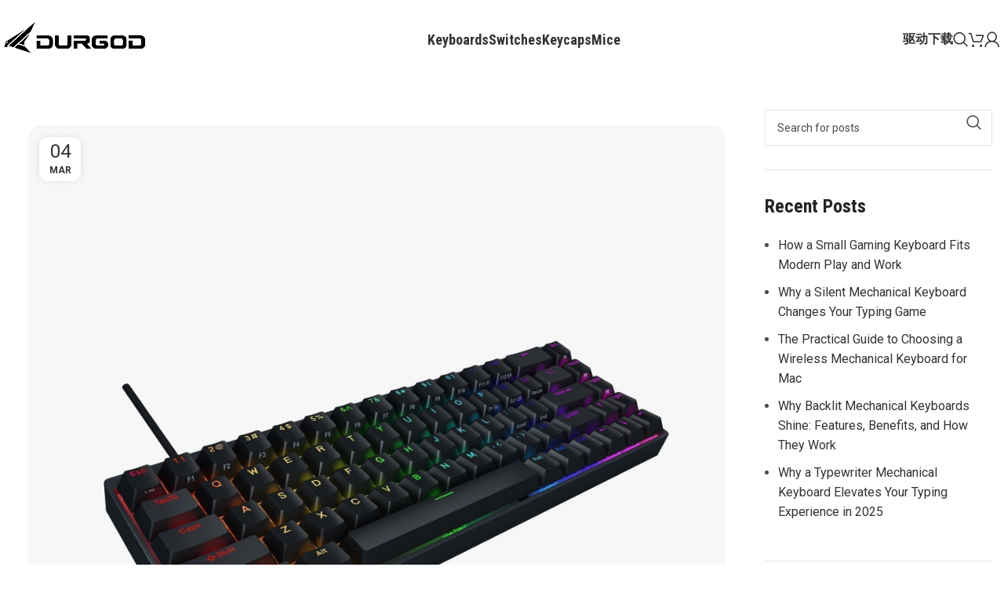

--- FILE ---
content_type: text/html; charset=UTF-8
request_url: https://www.durgod.com/blogs/tag/gk61/
body_size: 15624
content:
<!DOCTYPE html>
<html lang="en-US">
<head>
	<meta charset="UTF-8">
	<link rel="profile" href="https://gmpg.org/xfn/11">
	<link rel="pingback" href="https://www.durgod.com/xmlrpc.php">

	<meta name='robots' content='index, follow, max-image-preview:large, max-snippet:-1, max-video-preview:-1' />
	<style>img:is([sizes="auto" i], [sizes^="auto," i]) { contain-intrinsic-size: 3000px 1500px }</style>
	
	<!-- This site is optimized with the Yoast SEO plugin v23.7 - https://yoast.com/wordpress/plugins/seo/ -->
	<title>GK61归档 - DURGOD | Best Wireless Mechanical Keyboard for Gaming, Office, Mac, Windows, Android</title>
	<link rel="canonical" href="https://www.durgod.com/blogs/tag/gk61/" />
	<meta property="og:locale" content="en_US" />
	<meta property="og:type" content="article" />
	<meta property="og:title" content="GK61归档 - DURGOD | Best Wireless Mechanical Keyboard for Gaming, Office, Mac, Windows, Android" />
	<meta property="og:url" content="https://www.durgod.com/blogs/tag/gk61/" />
	<meta property="og:site_name" content="DURGOD | Best Wireless Mechanical Keyboard for Gaming, Office, Mac, Windows, Android" />
	<meta name="twitter:card" content="summary_large_image" />
	<script type="application/ld+json" class="yoast-schema-graph">{"@context":"https://schema.org","@graph":[{"@type":"CollectionPage","@id":"https://www.durgod.com/blogs/tag/gk61/","url":"https://www.durgod.com/blogs/tag/gk61/","name":"GK61归档 - DURGOD | Best Wireless Mechanical Keyboard for Gaming, Office, Mac, Windows, Android","isPartOf":{"@id":"https://www.durgod.com/#website"},"primaryImageOfPage":{"@id":"https://www.durgod.com/blogs/tag/gk61/#primaryimage"},"image":{"@id":"https://www.durgod.com/blogs/tag/gk61/#primaryimage"},"thumbnailUrl":"https://www.durgod.com/wp-content/uploads/2024/01/Hades-Black-US-1.jpeg","breadcrumb":{"@id":"https://www.durgod.com/blogs/tag/gk61/#breadcrumb"},"inLanguage":"en-US"},{"@type":"ImageObject","inLanguage":"en-US","@id":"https://www.durgod.com/blogs/tag/gk61/#primaryimage","url":"https://www.durgod.com/wp-content/uploads/2024/01/Hades-Black-US-1.jpeg","contentUrl":"https://www.durgod.com/wp-content/uploads/2024/01/Hades-Black-US-1.jpeg","width":2000,"height":2000,"caption":"durgod hades"},{"@type":"BreadcrumbList","@id":"https://www.durgod.com/blogs/tag/gk61/#breadcrumb","itemListElement":[{"@type":"ListItem","position":1,"name":"首页","item":"https://www.durgod.com/"},{"@type":"ListItem","position":2,"name":"GK61"}]},{"@type":"WebSite","@id":"https://www.durgod.com/#website","url":"https://www.durgod.com/","name":"DURGOD | Best Wireless Mechanical Keyboard for Gaming, Office, Mac, Windows, Android","description":"Wireless Mechanical Keyboard Supplier &amp; Factory","potentialAction":[{"@type":"SearchAction","target":{"@type":"EntryPoint","urlTemplate":"https://www.durgod.com/?s={search_term_string}"},"query-input":{"@type":"PropertyValueSpecification","valueRequired":true,"valueName":"search_term_string"}}],"inLanguage":"en-US"}]}</script>
	<!-- / Yoast SEO plugin. -->


<link rel='dns-prefetch' href='//fonts.googleapis.com' />
<link rel="alternate" type="application/rss+xml" title="DURGOD | Best Wireless Mechanical Keyboard for Gaming, Office, Mac, Windows, Android &raquo; Feed" href="https://www.durgod.com/feed/" />
<link rel="alternate" type="application/rss+xml" title="DURGOD | Best Wireless Mechanical Keyboard for Gaming, Office, Mac, Windows, Android &raquo; Comments Feed" href="https://www.durgod.com/comments/feed/" />
<link rel="alternate" type="application/rss+xml" title="DURGOD | Best Wireless Mechanical Keyboard for Gaming, Office, Mac, Windows, Android &raquo; GK61 Tag Feed" href="https://www.durgod.com/blogs/tag/gk61/feed/" />
<style id='woocommerce-inline-inline-css' type='text/css'>
.woocommerce form .form-row .required { visibility: visible; }
</style>
<link rel='stylesheet' id='brands-styles-css' href='https://www.durgod.com/wp-content/plugins/woocommerce/assets/css/brands.css?ver=9.7.2' type='text/css' media='all' />
<link rel='stylesheet' id='elementor-icons-css' href='https://www.durgod.com/wp-content/plugins/elementor/assets/lib/eicons/css/elementor-icons.min.css?ver=5.40.0' type='text/css' media='all' />
<link rel='stylesheet' id='elementor-frontend-css' href='https://www.durgod.com/wp-content/plugins/elementor/assets/css/frontend.min.css?ver=3.29.2' type='text/css' media='all' />
<link rel='stylesheet' id='elementor-post-5-css' href='https://www.durgod.com/wp-content/uploads/elementor/css/post-5.css?ver=1768211432' type='text/css' media='all' />
<link rel='stylesheet' id='bootstrap-css' href='https://www.durgod.com/wp-content/themes/woodmart/css/bootstrap-light.min.css?ver=7.3.2' type='text/css' media='all' />
<link rel='stylesheet' id='woodmart-style-css' href='https://www.durgod.com/wp-content/themes/woodmart/css/parts/base.min.css?ver=7.3.2' type='text/css' media='all' />
<link rel='stylesheet' id='wd-widget-nav-css' href='https://www.durgod.com/wp-content/themes/woodmart/css/parts/widget-nav.min.css?ver=7.3.2' type='text/css' media='all' />
<link rel='stylesheet' id='wd-widget-wd-layered-nav-css' href='https://www.durgod.com/wp-content/themes/woodmart/css/parts/woo-widget-wd-layered-nav.min.css?ver=7.3.2' type='text/css' media='all' />
<link rel='stylesheet' id='wd-woo-mod-swatches-base-css' href='https://www.durgod.com/wp-content/themes/woodmart/css/parts/woo-mod-swatches-base.min.css?ver=7.3.2' type='text/css' media='all' />
<link rel='stylesheet' id='wd-woo-mod-swatches-filter-css' href='https://www.durgod.com/wp-content/themes/woodmart/css/parts/woo-mod-swatches-filter.min.css?ver=7.3.2' type='text/css' media='all' />
<link rel='stylesheet' id='wd-blog-base-css' href='https://www.durgod.com/wp-content/themes/woodmart/css/parts/blog-base.min.css?ver=7.3.2' type='text/css' media='all' />
<link rel='stylesheet' id='wd-woo-payments-css' href='https://www.durgod.com/wp-content/themes/woodmart/css/parts/int-woo-payments.min.css?ver=7.3.2' type='text/css' media='all' />
<link rel='stylesheet' id='wd-elementor-base-css' href='https://www.durgod.com/wp-content/themes/woodmart/css/parts/int-elem-base.min.css?ver=7.3.2' type='text/css' media='all' />
<link rel='stylesheet' id='wd-elementor-pro-base-css' href='https://www.durgod.com/wp-content/themes/woodmart/css/parts/int-elementor-pro.min.css?ver=7.3.2' type='text/css' media='all' />
<link rel='stylesheet' id='wd-woocommerce-base-css' href='https://www.durgod.com/wp-content/themes/woodmart/css/parts/woocommerce-base.min.css?ver=7.3.2' type='text/css' media='all' />
<link rel='stylesheet' id='wd-mod-star-rating-css' href='https://www.durgod.com/wp-content/themes/woodmart/css/parts/mod-star-rating.min.css?ver=7.3.2' type='text/css' media='all' />
<link rel='stylesheet' id='wd-woo-el-track-order-css' href='https://www.durgod.com/wp-content/themes/woodmart/css/parts/woo-el-track-order.min.css?ver=7.3.2' type='text/css' media='all' />
<link rel='stylesheet' id='wd-woo-opt-hide-larger-price-css' href='https://www.durgod.com/wp-content/themes/woodmart/css/parts/woo-opt-hide-larger-price.min.css?ver=7.3.2' type='text/css' media='all' />
<link rel='stylesheet' id='wd-opt-disable-owl-css' href='https://www.durgod.com/wp-content/themes/woodmart/css/parts/opt-disable-owl.min.css?ver=7.3.2' type='text/css' media='all' />
<link rel='stylesheet' id='child-style-css' href='https://www.durgod.com/wp-content/themes/woodmart-child/style.css?ver=7.3.2' type='text/css' media='all' />
<link rel='stylesheet' id='xts-style-header_414871-css' href='https://www.durgod.com/wp-content/uploads/2025/04/xts-header_414871-1744250399.css?ver=7.3.2' type='text/css' media='all' />
<link rel='stylesheet' id='xts-style-theme_settings_default-css' href='https://www.durgod.com/wp-content/uploads/2026/01/xts-theme_settings_default-1768472668.css?ver=7.3.2' type='text/css' media='all' />
<link rel='stylesheet' id='xts-google-fonts-css' href='https://fonts.googleapis.com/css?family=Roboto%3A400%2C700%7CRoboto+Condensed%3A400%2C700&#038;display=swap&#038;ver=7.3.2' type='text/css' media='all' />
<script type="text/javascript" src="https://www.durgod.com/wp-includes/js/jquery/jquery.min.js?ver=3.7.1" id="jquery-core-js"></script>
<script type="text/javascript" src="https://www.durgod.com/wp-content/plugins/woocommerce/assets/js/jquery-blockui/jquery.blockUI.min.js?ver=2.7.0-wc.9.7.2" id="jquery-blockui-js" defer="defer" data-wp-strategy="defer"></script>
<script type="text/javascript" id="wc-add-to-cart-js-extra">
/* <![CDATA[ */
var wc_add_to_cart_params = {"ajax_url":"\/wp-admin\/admin-ajax.php","wc_ajax_url":"\/?wc-ajax=%%endpoint%%","i18n_view_cart":"View cart","cart_url":"https:\/\/www.durgod.com\/cart\/","is_cart":"","cart_redirect_after_add":"no"};
/* ]]> */
</script>
<script type="text/javascript" src="https://www.durgod.com/wp-content/plugins/woocommerce/assets/js/frontend/add-to-cart.min.js?ver=9.7.2" id="wc-add-to-cart-js" defer="defer" data-wp-strategy="defer"></script>
<script type="text/javascript" src="https://www.durgod.com/wp-content/plugins/woocommerce/assets/js/js-cookie/js.cookie.min.js?ver=2.1.4-wc.9.7.2" id="js-cookie-js" defer="defer" data-wp-strategy="defer"></script>
<script type="text/javascript" id="woocommerce-js-extra">
/* <![CDATA[ */
var woocommerce_params = {"ajax_url":"\/wp-admin\/admin-ajax.php","wc_ajax_url":"\/?wc-ajax=%%endpoint%%","i18n_password_show":"Show password","i18n_password_hide":"Hide password"};
/* ]]> */
</script>
<script type="text/javascript" src="https://www.durgod.com/wp-content/plugins/woocommerce/assets/js/frontend/woocommerce.min.js?ver=9.7.2" id="woocommerce-js" defer="defer" data-wp-strategy="defer"></script>
<script type="text/javascript" id="WCPAY_ASSETS-js-extra">
/* <![CDATA[ */
var wcpayAssets = {"url":"https:\/\/www.durgod.com\/wp-content\/plugins\/woocommerce-payments\/dist\/"};
/* ]]> */
</script>
<script type="text/javascript" src="https://www.durgod.com/wp-content/themes/woodmart/js/libs/device.min.js?ver=7.3.2" id="wd-device-library-js"></script>
<script type="text/javascript" src="https://www.durgod.com/wp-content/themes/woodmart/js/scripts/global/scrollBar.min.js?ver=7.3.2" id="wd-scrollbar-js"></script>
<link rel="https://api.w.org/" href="https://www.durgod.com/wp-json/" /><link rel="alternate" title="JSON" type="application/json" href="https://www.durgod.com/wp-json/wp/v2/tags/411" /><link rel="EditURI" type="application/rsd+xml" title="RSD" href="https://www.durgod.com/xmlrpc.php?rsd" />
<meta name="generator" content="WordPress 6.7.4" />
<meta name="generator" content="WooCommerce 9.7.2" />
<!-- Analytics by WP Statistics v14.10.2 - https://wp-statistics.com/ -->
<!-- Google site verification - Google for WooCommerce -->
<meta name="google-site-verification" content="ZJZ7KLQL4Z8vueTVzM_GRFXUMaY0pk2EykOfDzbBvUo" />
<meta name="theme-color" content="rgb(0,0,0)">					<meta name="viewport" content="width=device-width, initial-scale=1.0, maximum-scale=1.0, user-scalable=no">
										<noscript><style>.woocommerce-product-gallery{ opacity: 1 !important; }</style></noscript>
	<meta name="generator" content="Elementor 3.29.2; features: additional_custom_breakpoints, e_local_google_fonts; settings: css_print_method-external, google_font-disabled, font_display-swap">
			<style>
				.e-con.e-parent:nth-of-type(n+4):not(.e-lazyloaded):not(.e-no-lazyload),
				.e-con.e-parent:nth-of-type(n+4):not(.e-lazyloaded):not(.e-no-lazyload) * {
					background-image: none !important;
				}
				@media screen and (max-height: 1024px) {
					.e-con.e-parent:nth-of-type(n+3):not(.e-lazyloaded):not(.e-no-lazyload),
					.e-con.e-parent:nth-of-type(n+3):not(.e-lazyloaded):not(.e-no-lazyload) * {
						background-image: none !important;
					}
				}
				@media screen and (max-height: 640px) {
					.e-con.e-parent:nth-of-type(n+2):not(.e-lazyloaded):not(.e-no-lazyload),
					.e-con.e-parent:nth-of-type(n+2):not(.e-lazyloaded):not(.e-no-lazyload) * {
						background-image: none !important;
					}
				}
			</style>
			<style class='wp-fonts-local' type='text/css'>
@font-face{font-family:Inter;font-style:normal;font-weight:300 900;font-display:fallback;src:url('https://www.durgod.com/wp-content/plugins/woocommerce/assets/fonts/Inter-VariableFont_slnt,wght.woff2') format('woff2');font-stretch:normal;}
@font-face{font-family:Cardo;font-style:normal;font-weight:400;font-display:fallback;src:url('https://www.durgod.com/wp-content/plugins/woocommerce/assets/fonts/cardo_normal_400.woff2') format('woff2');}
</style>
<link rel="icon" href="https://www.durgod.com/wp-content/uploads/2024/07/cropped-logo-圆形-1-32x32.webp" sizes="32x32" />
<link rel="icon" href="https://www.durgod.com/wp-content/uploads/2024/07/cropped-logo-圆形-1-192x192.webp" sizes="192x192" />
<link rel="apple-touch-icon" href="https://www.durgod.com/wp-content/uploads/2024/07/cropped-logo-圆形-1-180x180.webp" />
<meta name="msapplication-TileImage" content="https://www.durgod.com/wp-content/uploads/2024/07/cropped-logo-圆形-1-270x270.webp" />
<style>
		
		</style></head>

<body class="archive tag tag-gk61 tag-411 theme-woodmart woocommerce-no-js wrapper-wide  categories-accordion-on woodmart-archive-blog woodmart-ajax-shop-on offcanvas-sidebar-mobile offcanvas-sidebar-tablet sticky-toolbar-on hide-larger-price elementor-default elementor-kit-5">
			<script type="text/javascript" id="wd-flicker-fix">// Flicker fix.</script>	
	
	<div class="website-wrapper">
									<header class="whb-header whb-header_414871 whb-sticky-shadow whb-scroll-stick whb-sticky-real whb-hide-on-scroll">
								<link rel="stylesheet" id="wd-header-base-css" href="https://www.durgod.com/wp-content/themes/woodmart/css/parts/header-base.min.css?ver=7.3.2" type="text/css" media="all" /> 						<link rel="stylesheet" id="wd-mod-tools-css" href="https://www.durgod.com/wp-content/themes/woodmart/css/parts/mod-tools.min.css?ver=7.3.2" type="text/css" media="all" /> 			<div class="whb-main-header">
	
<div class="whb-row whb-top-bar whb-not-sticky-row whb-with-bg whb-without-border whb-color-dark whb-hidden-desktop whb-hidden-mobile whb-flex-flex-middle">
	<div class="container">
		<div class="whb-flex-row whb-top-bar-inner">
			<div class="whb-column whb-col-left whb-visible-lg">
				<link rel="stylesheet" id="wd-header-elements-base-css" href="https://www.durgod.com/wp-content/themes/woodmart/css/parts/header-el-base.min.css?ver=7.3.2" type="text/css" media="all" /> 			
<div class="wd-header-text set-cont-mb-s reset-last-child "><strong style="color: #ffffff;">ADD ANYTHING HERE OR JUST REMOVE IT…</strong></div>
</div>
<div class="whb-column whb-col-center whb-visible-lg whb-empty-column">
	</div>
<div class="whb-column whb-col-right whb-visible-lg">
				<link rel="stylesheet" id="wd-social-icons-css" href="https://www.durgod.com/wp-content/themes/woodmart/css/parts/el-social-icons.min.css?ver=7.3.2" type="text/css" media="all" /> 			
			<div class=" wd-social-icons icons-design-default icons-size-small color-scheme-light social-share social-form-circle text-center">

				
									<a rel="noopener noreferrer nofollow" href="https://www.facebook.com/sharer/sharer.php?u=https://www.durgod.com/blogs/hk-gaming-keyboard/" target="_blank" class=" wd-social-icon social-facebook" aria-label="Facebook social link">
						<span class="wd-icon"></span>
											</a>
				
									<a rel="noopener noreferrer nofollow" href="https://twitter.com/share?url=https://www.durgod.com/blogs/hk-gaming-keyboard/" target="_blank" class=" wd-social-icon social-twitter" aria-label="Twitter social link">
						<span class="wd-icon"></span>
											</a>
				
				
				
				
									<a rel="noopener noreferrer nofollow" href="https://pinterest.com/pin/create/button/?url=https://www.durgod.com/blogs/hk-gaming-keyboard/&media=https://www.durgod.com/wp-content/uploads/2024/01/Hades-Black-US-1.jpeg&description=HK+Gaming+Keyboard" target="_blank" class=" wd-social-icon social-pinterest" aria-label="Pinterest social link">
						<span class="wd-icon"></span>
											</a>
				
				
									<a rel="noopener noreferrer nofollow" href="https://www.linkedin.com/shareArticle?mini=true&url=https://www.durgod.com/blogs/hk-gaming-keyboard/" target="_blank" class=" wd-social-icon social-linkedin" aria-label="Linkedin social link">
						<span class="wd-icon"></span>
											</a>
				
				
				
				
				
				
				
				
				
				
								
								
				
				
									<a rel="noopener noreferrer nofollow" href="https://telegram.me/share/url?url=https://www.durgod.com/blogs/hk-gaming-keyboard/" target="_blank" class=" wd-social-icon social-tg" aria-label="Telegram social link">
						<span class="wd-icon"></span>
											</a>
								
				
			</div>

		</div>
<div class="whb-column whb-col-mobile whb-hidden-lg">
	
			<div class=" wd-social-icons icons-design-default icons-size-small color-scheme-light social-share social-form-circle text-center">

				
									<a rel="noopener noreferrer nofollow" href="https://www.facebook.com/sharer/sharer.php?u=https://www.durgod.com/blogs/hk-gaming-keyboard/" target="_blank" class=" wd-social-icon social-facebook" aria-label="Facebook social link">
						<span class="wd-icon"></span>
											</a>
				
									<a rel="noopener noreferrer nofollow" href="https://twitter.com/share?url=https://www.durgod.com/blogs/hk-gaming-keyboard/" target="_blank" class=" wd-social-icon social-twitter" aria-label="Twitter social link">
						<span class="wd-icon"></span>
											</a>
				
				
				
				
									<a rel="noopener noreferrer nofollow" href="https://pinterest.com/pin/create/button/?url=https://www.durgod.com/blogs/hk-gaming-keyboard/&media=https://www.durgod.com/wp-content/uploads/2024/01/Hades-Black-US-1.jpeg&description=HK+Gaming+Keyboard" target="_blank" class=" wd-social-icon social-pinterest" aria-label="Pinterest social link">
						<span class="wd-icon"></span>
											</a>
				
				
									<a rel="noopener noreferrer nofollow" href="https://www.linkedin.com/shareArticle?mini=true&url=https://www.durgod.com/blogs/hk-gaming-keyboard/" target="_blank" class=" wd-social-icon social-linkedin" aria-label="Linkedin social link">
						<span class="wd-icon"></span>
											</a>
				
				
				
				
				
				
				
				
				
				
								
								
				
				
									<a rel="noopener noreferrer nofollow" href="https://telegram.me/share/url?url=https://www.durgod.com/blogs/hk-gaming-keyboard/" target="_blank" class=" wd-social-icon social-tg" aria-label="Telegram social link">
						<span class="wd-icon"></span>
											</a>
								
				
			</div>

		</div>
		</div>
	</div>
</div>

<div class="whb-row whb-general-header whb-sticky-row whb-with-bg whb-without-border whb-color-dark whb-flex-flex-middle">
	<div class="container">
		<div class="whb-flex-row whb-general-header-inner">
			<div class="whb-column whb-col-left whb-visible-lg">
	<div class="site-logo wd-switch-logo">
	<a href="https://www.durgod.com/" class="wd-logo wd-main-logo" rel="home">
		<img src="https://www.durgod.com/wp-content/uploads/2024/10/logo_black.png" alt="DURGOD | Best Wireless Mechanical Keyboard for Gaming, Office, Mac, Windows, Android" style="max-width: 180px;" />	</a>
					<a href="https://www.durgod.com/" class="wd-logo wd-sticky-logo" rel="home">
			<img src="https://www.durgod.com/wp-content/uploads/2023/11/LOGO.png" alt="DURGOD | Best Wireless Mechanical Keyboard for Gaming, Office, Mac, Windows, Android" style="max-width: 150px;" />		</a>
	</div>
</div>
<div class="whb-column whb-col-center whb-visible-lg">
	<div class="wd-header-nav wd-header-main-nav text-center wd-design-1" role="navigation" aria-label="Main navigation">
	<ul id="menu-main-menu" class="menu wd-nav wd-nav-main wd-style-underline wd-gap-l"><li id="menu-item-7616" class="menu-item menu-item-type-taxonomy menu-item-object-product_cat menu-item-7616 item-level-0 menu-simple-dropdown wd-event-hover" ><a href="https://www.durgod.com/product-category/keyboards/" class="woodmart-nav-link"><span class="nav-link-text">Keyboards</span></a></li>
<li id="menu-item-7617" class="menu-item menu-item-type-taxonomy menu-item-object-product_cat menu-item-7617 item-level-0 menu-simple-dropdown wd-event-hover" ><a href="https://www.durgod.com/product-category/switches/" class="woodmart-nav-link"><span class="nav-link-text">Switches</span></a></li>
<li id="menu-item-7618" class="menu-item menu-item-type-taxonomy menu-item-object-product_cat menu-item-7618 item-level-0 menu-simple-dropdown wd-event-hover" ><a href="https://www.durgod.com/product-category/keycaps/" class="woodmart-nav-link"><span class="nav-link-text">Keycaps</span></a></li>
<li id="menu-item-7619" class="menu-item menu-item-type-taxonomy menu-item-object-product_cat menu-item-7619 item-level-0 menu-simple-dropdown wd-event-hover" ><a href="https://www.durgod.com/product-category/mice/" class="woodmart-nav-link"><span class="nav-link-text">Mice</span></a></li>
</ul></div><!--END MAIN-NAV-->
</div>
<div class="whb-column whb-col-right whb-visible-lg">
	
<div class="wd-header-text set-cont-mb-s reset-last-child "><h5><a href="https://www.durgod.com/driver-download/">驱动下载</a></h5></div>
			<link rel="stylesheet" id="wd-header-search-css" href="https://www.durgod.com/wp-content/themes/woodmart/css/parts/header-el-search.min.css?ver=7.3.2" type="text/css" media="all" /> 			<div class="wd-header-search wd-tools-element wd-design-1 wd-style-icon wd-display-full-screen whb-duljtjrl87kj7pmuut6b" title="Search">
	<a href="javascript:void(0);" aria-label="Search">
		
			<span class="wd-tools-icon">
							</span>

			<span class="wd-tools-text">
				Search			</span>

			</a>
	</div>
			<link rel="stylesheet" id="wd-header-cart-side-css" href="https://www.durgod.com/wp-content/themes/woodmart/css/parts/header-el-cart-side.min.css?ver=7.3.2" type="text/css" media="all" /> 						<link rel="stylesheet" id="wd-header-cart-css" href="https://www.durgod.com/wp-content/themes/woodmart/css/parts/header-el-cart.min.css?ver=7.3.2" type="text/css" media="all" /> 						<link rel="stylesheet" id="wd-widget-shopping-cart-css" href="https://www.durgod.com/wp-content/themes/woodmart/css/parts/woo-widget-shopping-cart.min.css?ver=7.3.2" type="text/css" media="all" /> 						<link rel="stylesheet" id="wd-widget-product-list-css" href="https://www.durgod.com/wp-content/themes/woodmart/css/parts/woo-widget-product-list.min.css?ver=7.3.2" type="text/css" media="all" /> 			
<div class="wd-header-cart wd-tools-element wd-design-1 cart-widget-opener wd-style-icon whb-snm6cij9k04exqy4fkx5">
	<a href="https://www.durgod.com/cart/" title="Shopping cart">
		
			<span class="wd-tools-icon">
											</span>
			<span class="wd-tools-text">
											<span class="wd-cart-number wd-tools-count">0 <span>items</span></span>
						
									<span class="subtotal-divider">/</span>
										<span class="wd-cart-subtotal"><span class="woocommerce-Price-amount amount"><bdi><span class="woocommerce-Price-currencySymbol">&#36;</span>0.00</bdi></span></span>
					</span>

			</a>
	</div>
			<link rel="stylesheet" id="wd-header-my-account-dropdown-css" href="https://www.durgod.com/wp-content/themes/woodmart/css/parts/header-el-my-account-dropdown.min.css?ver=7.3.2" type="text/css" media="all" /> 						<link rel="stylesheet" id="wd-woo-mod-login-form-css" href="https://www.durgod.com/wp-content/themes/woodmart/css/parts/woo-mod-login-form.min.css?ver=7.3.2" type="text/css" media="all" /> 						<link rel="stylesheet" id="wd-header-my-account-css" href="https://www.durgod.com/wp-content/themes/woodmart/css/parts/header-el-my-account.min.css?ver=7.3.2" type="text/css" media="all" /> 			<div class="wd-header-my-account wd-tools-element wd-event-hover wd-design-1 wd-account-style-icon whb-yf3c9jzx9oecie2kvuqf">
			<a href="https://www.durgod.com/my-account/" title="My account">
			
				<span class="wd-tools-icon">
									</span>
				<span class="wd-tools-text">
				Login / Register			</span>

					</a>

		
					<div class="wd-dropdown wd-dropdown-register">
						<div class="login-dropdown-inner">
							<span class="wd-heading"><span class="title">Sign in</span><a class="create-account-link" href="https://www.durgod.com/my-account/?action=register">Create an Account</a></span>
										<form method="post" class="login woocommerce-form woocommerce-form-login
						" action="https://www.durgod.com/my-account/" 			>

				
				
				<p class="woocommerce-FormRow woocommerce-FormRow--wide form-row form-row-wide form-row-username">
					<label for="username">Username or email address&nbsp;<span class="required">*</span></label>
					<input type="text" class="woocommerce-Input woocommerce-Input--text input-text" name="username" id="username" value="" />				</p>
				<p class="woocommerce-FormRow woocommerce-FormRow--wide form-row form-row-wide form-row-password">
					<label for="password">Password&nbsp;<span class="required">*</span></label>
					<input class="woocommerce-Input woocommerce-Input--text input-text" type="password" name="password" id="password" autocomplete="current-password" />
				</p>

				
				<p class="form-row">
					<input type="hidden" id="woocommerce-login-nonce" name="woocommerce-login-nonce" value="6d435a9511" /><input type="hidden" name="_wp_http_referer" value="/blogs/tag/gk61/" />										<button type="submit" class="button woocommerce-button woocommerce-form-login__submit" name="login" value="Log in">Log in</button>
				</p>

				<p class="login-form-footer">
					<a href="https://www.durgod.com/my-account/lost-password/" class="woocommerce-LostPassword lost_password">Lost your password?</a>
					<label class="woocommerce-form__label woocommerce-form__label-for-checkbox woocommerce-form-login__rememberme">
						<input class="woocommerce-form__input woocommerce-form__input-checkbox" name="rememberme" type="checkbox" value="forever" title="Remember me" aria-label="Remember me" /> <span>Remember me</span>
					</label>
				</p>

				
							</form>

		
						</div>
					</div>
					</div>
</div>
<div class="whb-column whb-mobile-left whb-hidden-lg">
	<div class="wd-tools-element wd-header-mobile-nav wd-style-text wd-design-1 whb-wn5z894j1g5n0yp3eeuz">
	<a href="#" rel="nofollow" aria-label="Open mobile menu">
		
		<span class="wd-tools-icon">
					</span>

		<span class="wd-tools-text">Menu</span>

			</a>
</div><!--END wd-header-mobile-nav--></div>
<div class="whb-column whb-mobile-center whb-hidden-lg">
	<div class="site-logo">
	<a href="https://www.durgod.com/" class="wd-logo wd-main-logo" rel="home">
		<img src="https://www.durgod.com/wp-content/uploads/2024/05/logo_text.png" alt="DURGOD | Best Wireless Mechanical Keyboard for Gaming, Office, Mac, Windows, Android" style="max-width: 100px;" />	</a>
	</div>
</div>
<div class="whb-column whb-mobile-right whb-hidden-lg">
	
<div class="wd-header-cart wd-tools-element wd-design-5 cart-widget-opener whb-u6cx6mzhiof1qeysah9h">
	<a href="https://www.durgod.com/cart/" title="Shopping cart">
		
			<span class="wd-tools-icon wd-icon-alt">
															<span class="wd-cart-number wd-tools-count">0 <span>items</span></span>
									</span>
			<span class="wd-tools-text">
				
										<span class="wd-cart-subtotal"><span class="woocommerce-Price-amount amount"><bdi><span class="woocommerce-Price-currencySymbol">&#36;</span>0.00</bdi></span></span>
					</span>

			</a>
	</div>
</div>
		</div>
	</div>
</div>
</div>
				</header>
			
								<div class="main-page-wrapper">
		
		
		<!-- MAIN CONTENT AREA -->
				<div class="container">
			<div class="row content-layout-wrapper align-items-start">
				

<div class="site-content col-lg-9 col-12 col-md-9" role="main">

				<link rel="stylesheet" id="wd-blog-loop-base-css" href="https://www.durgod.com/wp-content/themes/woodmart/css/parts/blog-loop-base.min.css?ver=7.3.2" type="text/css" media="all" /> 						<link rel="stylesheet" id="wd-blog-loop-design-list-css" href="https://www.durgod.com/wp-content/themes/woodmart/css/parts/blog-loop-design-list.min.css?ver=7.3.2" type="text/css" media="all" /> 			
			
				
					
					
					
				
									<div class="wd-blog-holder blog-pagination-pagination" id="697ea51be153b" data-paged="1" data-source="main_loop">
				
					
											
<article id="post-5471" class="blog-design-list blog-post-loop blog-style-bg post-5471 post type-post status-publish format-standard has-post-thumbnail hentry category-product tag-customization tag-durgod tag-galaxy75 tag-gaming tag-gamingkeyboard tag-gamingmechanicalkeyboard tag-gk61 tag-hkgaming tag-keyboard tag-mechanicalkeyboard tag-venus">
	<div class="wd-post-inner">
		<div class="wd-post-thumb">
			<div class="wd-post-img">
				<img fetchpriority="high" width="1024" height="1024" src="https://www.durgod.com/wp-content/uploads/2024/01/Hades-Black-US-1.jpeg" class="attachment-large size-large" alt="durgod hades" decoding="async" />			</div>
						<div class="post-date wd-post-date wd-style-with-bg" onclick="">
				<span class="post-date-day">
					04				</span>
				<span class="post-date-month">
					Mar				</span>
			</div>
								<a class="wd-post-link wd-fill" href="https://www.durgod.com/blogs/hk-gaming-keyboard/" rel="bookmark" aria-label="Link on post HK Gaming Keyboard"></a>
							<div class="wd-post-cat wd-style-with-bg">
					<a href="https://www.durgod.com/blogs/category/product/" rel="category tag">Product</a>				</div>
					</div>

		<div class="wd-post-content">
			<div class="wd-post-content-inner wd-scroll">
									<div class="wd-post-header">
						
						<div class="wd-meta-author">
												<span>Posted by</span>
		
					<img alt='author-avatar' src='https://secure.gravatar.com/avatar/9791a18f2180d8690e119767fd8eceba?s=32&#038;d=mm&#038;r=g' srcset='https://secure.gravatar.com/avatar/9791a18f2180d8690e119767fd8eceba?s=64&#038;d=mm&#038;r=g 2x' class='avatar avatar-32 photo' height='32' width='32' decoding='async'/>		
		<a href="https://www.durgod.com/blogs/author/durgod_jack/" rel="author">
			<span class="vcard author author_name">
				<span class="fn">Jack</span>
			</span>
		</a>
								</div>

						<div class="wd-post-actions">
															<div class="wd-post-share wd-tltp wd-tltp-top">
									<div class="wd-tooltip-label">
										
			<div class=" wd-social-icons icons-design-default icons-size-small color-scheme-light social-share social-form-circle text-center">

				
									<a rel="noopener noreferrer nofollow" href="https://www.facebook.com/sharer/sharer.php?u=https://www.durgod.com/blogs/hk-gaming-keyboard/" target="_blank" class=" wd-social-icon social-facebook" aria-label="Facebook social link">
						<span class="wd-icon"></span>
											</a>
				
									<a rel="noopener noreferrer nofollow" href="https://twitter.com/share?url=https://www.durgod.com/blogs/hk-gaming-keyboard/" target="_blank" class=" wd-social-icon social-twitter" aria-label="Twitter social link">
						<span class="wd-icon"></span>
											</a>
				
				
				
				
									<a rel="noopener noreferrer nofollow" href="https://pinterest.com/pin/create/button/?url=https://www.durgod.com/blogs/hk-gaming-keyboard/&media=https://www.durgod.com/wp-content/uploads/2024/01/Hades-Black-US-1.jpeg&description=HK+Gaming+Keyboard" target="_blank" class=" wd-social-icon social-pinterest" aria-label="Pinterest social link">
						<span class="wd-icon"></span>
											</a>
				
				
									<a rel="noopener noreferrer nofollow" href="https://www.linkedin.com/shareArticle?mini=true&url=https://www.durgod.com/blogs/hk-gaming-keyboard/" target="_blank" class=" wd-social-icon social-linkedin" aria-label="Linkedin social link">
						<span class="wd-icon"></span>
											</a>
				
				
				
				
				
				
				
				
				
				
								
								
				
				
									<a rel="noopener noreferrer nofollow" href="https://telegram.me/share/url?url=https://www.durgod.com/blogs/hk-gaming-keyboard/" target="_blank" class=" wd-social-icon social-tg" aria-label="Telegram social link">
						<span class="wd-icon"></span>
											</a>
								
				
			</div>

											</div>
								</div>
							
													</div>
					</div>
													<h3 class="wd-entities-title title post-title">
						<a href="https://www.durgod.com/blogs/hk-gaming-keyboard/" rel="bookmark">
							HK Gaming Keyboard						</a>
					</h3>
													<div class="wd-entry-content wd-scroll-content">
													























Elevating the Game: The HK Gamin...																		</div>
							</div>
												<div class="wd-read-more">
						<a class="btn-read-more more-link" href="https://www.durgod.com/blogs/hk-gaming-keyboard/">Continue reading</a>					</div>
									</div>
	</div>
</article>
					
					
									</div>

									

			
		
</div><!-- .site-content -->

				<link rel="stylesheet" id="wd-off-canvas-sidebar-css" href="https://www.durgod.com/wp-content/themes/woodmart/css/parts/opt-off-canvas-sidebar.min.css?ver=7.3.2" type="text/css" media="all" /> 			
<aside class="sidebar-container col-lg-3 col-md-3 col-12 order-last sidebar-right area-sidebar-1">
			<div class="wd-heading">
			<div class="close-side-widget wd-action-btn wd-style-text wd-cross-icon">
				<a href="#" rel="nofollow noopener">Close</a>
			</div>
		</div>
		<div class="widget-area">
				<div id="search-2" class="wd-widget widget sidebar-widget widget_search">			<link rel="stylesheet" id="wd-wd-search-form-css" href="https://www.durgod.com/wp-content/themes/woodmart/css/parts/wd-search-form.min.css?ver=7.3.2" type="text/css" media="all" /> 						<div class="wd-search-form">
				
				
				<form role="search" method="get" class="searchform  wd-cat-style-bordered" action="https://www.durgod.com/" >
					<input type="text" class="s" placeholder="Search for posts" value="" name="s" aria-label="Search" title="Search for posts" required/>
					<input type="hidden" name="post_type" value="post">
										<button type="submit" class="searchsubmit">
						<span>
							Search						</span>
											</button>
				</form>

				
				
				
				
							</div>
		</div><div id="block-3" class="wd-widget widget sidebar-widget widget_block"><div class="wp-block-group"><div class="wp-block-group__inner-container is-layout-flow wp-block-group-is-layout-flow"><h2 class="wp-block-heading">Recent Posts</h2><ul class="wp-block-latest-posts__list wp-block-latest-posts"><li><a class="wp-block-latest-posts__post-title" href="https://www.durgod.com/blogs/how-a-small-gaming-keyboard-fits-modern-play-and-work/">How a Small Gaming Keyboard Fits Modern Play and Work</a></li>
<li><a class="wp-block-latest-posts__post-title" href="https://www.durgod.com/blogs/why-a-silent-mechanical-keyboard-changes-your-typing-game/">Why a Silent Mechanical Keyboard Changes Your Typing Game</a></li>
<li><a class="wp-block-latest-posts__post-title" href="https://www.durgod.com/blogs/the-practical-guide-to-choosing-a-wireless-mechanical-keyboard-for-mac/">The Practical Guide to Choosing a Wireless Mechanical Keyboard for Mac</a></li>
<li><a class="wp-block-latest-posts__post-title" href="https://www.durgod.com/blogs/why-backlit-mechanical-keyboards-shine-features-benefits-and-how-they-work/">Why Backlit Mechanical Keyboards Shine: Features, Benefits, and How They Work</a></li>
<li><a class="wp-block-latest-posts__post-title" href="https://www.durgod.com/blogs/why-a-typewriter-mechanical-keyboard-elevates-your-typing-experience-in-2025/">Why a Typewriter Mechanical Keyboard Elevates Your Typing Experience in 2025</a></li>
</ul></div></div></div><div id="block-4" class="wd-widget widget sidebar-widget widget_block"><div class="wp-block-group"><div class="wp-block-group__inner-container is-layout-flow wp-block-group-is-layout-flow"><h2 class="wp-block-heading">Recent Comments</h2><div class="no-comments wp-block-latest-comments">No comments to show.</div></div></div></div><div id="block-5" class="wd-widget widget sidebar-widget widget_block"><div class="wp-block-group"><div class="wp-block-group__inner-container is-layout-flow wp-block-group-is-layout-flow"><h2 class="wp-block-heading">Archives</h2><ul class="wp-block-archives-list wp-block-archives">	<li><a href='https://www.durgod.com/blogs/2026/01/'>January 2026</a></li>
	<li><a href='https://www.durgod.com/blogs/2025/08/'>August 2025</a></li>
	<li><a href='https://www.durgod.com/blogs/2025/03/'>March 2025</a></li>
	<li><a href='https://www.durgod.com/blogs/2025/02/'>February 2025</a></li>
	<li><a href='https://www.durgod.com/blogs/2024/12/'>December 2024</a></li>
	<li><a href='https://www.durgod.com/blogs/2024/11/'>November 2024</a></li>
	<li><a href='https://www.durgod.com/blogs/2024/10/'>October 2024</a></li>
	<li><a href='https://www.durgod.com/blogs/2024/09/'>September 2024</a></li>
	<li><a href='https://www.durgod.com/blogs/2024/08/'>August 2024</a></li>
	<li><a href='https://www.durgod.com/blogs/2024/07/'>July 2024</a></li>
	<li><a href='https://www.durgod.com/blogs/2024/06/'>June 2024</a></li>
	<li><a href='https://www.durgod.com/blogs/2024/05/'>May 2024</a></li>
	<li><a href='https://www.durgod.com/blogs/2024/04/'>April 2024</a></li>
	<li><a href='https://www.durgod.com/blogs/2024/03/'>March 2024</a></li>
	<li><a href='https://www.durgod.com/blogs/2024/02/'>February 2024</a></li>
	<li><a href='https://www.durgod.com/blogs/2024/01/'>January 2024</a></li>
</ul></div></div></div><div id="block-6" class="wd-widget widget sidebar-widget widget_block"><div class="wp-block-group"><div class="wp-block-group__inner-container is-layout-flow wp-block-group-is-layout-flow"><h2 class="wp-block-heading">Categories</h2><ul class="wp-block-categories-list wp-block-categories">	<li class="cat-item cat-item-226"><a href="https://www.durgod.com/blogs/category/knowledge/">Knowledge</a>
</li>
	<li class="cat-item cat-item-225"><a href="https://www.durgod.com/blogs/category/product/">Product</a>
</li>
	<li class="cat-item cat-item-224"><a href="https://www.durgod.com/blogs/category/production/">Production</a>
</li>
</ul></div></div></div>			</div><!-- .widget-area -->
</aside><!-- .sidebar-container -->

			</div><!-- .main-page-wrapper --> 
			</div> <!-- end row -->
	</div> <!-- end container -->

						<link rel="stylesheet" id="wd-footer-base-css" href="https://www.durgod.com/wp-content/themes/woodmart/css/parts/footer-base.min.css?ver=7.3.2" type="text/css" media="all" /> 					<div class="wd-prefooter">
			<div class="container">
																</div>
		</div>
	
			<footer class="footer-container color-scheme-dark">
																	<div class="container main-footer">
		<aside class="footer-sidebar widget-area row">
									<div class="footer-column footer-column-1 col-12 col-sm-6 col-lg-3">
										<link rel="stylesheet" id="elementor-post-450-css" href="https://www.durgod.com/wp-content/uploads/elementor/css/post-450.css?ver=1768211433" type="text/css" media="all">
					<div data-elementor-type="wp-post" data-elementor-id="450" class="elementor elementor-450" data-elementor-post-type="cms_block">
						<section class="elementor-section elementor-top-section elementor-element elementor-element-9621fc3 elementor-section-boxed elementor-section-height-default elementor-section-height-default wd-section-disabled" data-id="9621fc3" data-element_type="section">
						<div class="elementor-container elementor-column-gap-default">
					<div class="elementor-column elementor-col-100 elementor-top-column elementor-element elementor-element-e3c4104" data-id="e3c4104" data-element_type="column">
			<div class="elementor-widget-wrap elementor-element-populated">
						<div class="elementor-element elementor-element-14f15a2 elementor-widget elementor-widget-wd_image_or_svg" data-id="14f15a2" data-element_type="widget" data-widget_type="wd_image_or_svg.default">
				<div class="elementor-widget-container">
					
		<div class="wd-image text-left">
								<img width="200" height="43" src="https://www.durgod.com/wp-content/uploads/2023/11/logo1-200x43.png" class="attachment-200x size-200x" alt="" decoding="async" srcset="https://www.durgod.com/wp-content/uploads/2023/11/logo1-200x43.png 200w, https://www.durgod.com/wp-content/uploads/2023/11/logo1-100x21.png 100w, https://www.durgod.com/wp-content/uploads/2023/11/logo1.png 494w" sizes="(max-width: 200px) 100vw, 200px" />					</div>

						</div>
				</div>
				<div class="elementor-element elementor-element-6a5260f elementor-widget elementor-widget-wd_text_block" data-id="6a5260f" data-element_type="widget" data-widget_type="wd_text_block.default">
				<div class="elementor-widget-container">
								<link rel="stylesheet" id="wd-text-block-css" href="https://www.durgod.com/wp-content/themes/woodmart/css/parts/el-text-block.min.css?ver=7.3.2" type="text/css" media="all" /> 					<div class="wd-text-block reset-last-child text-left">
			
			<p>DURGOD designs and produces custom mechanical keyboard and other devices.</p>
					</div>
						</div>
				</div>
				<div class="elementor-element elementor-element-1263960 footerSocial elementor-widget elementor-widget-wd_social_buttons" data-id="1263960" data-element_type="widget" data-widget_type="wd_social_buttons.default">
				<div class="elementor-widget-container">
					
			<div class=" wd-social-icons icons-design-default icons-size-large color-scheme-dark social-follow social-form-circle text-left">

				
									<a rel="noopener noreferrer nofollow" href="https://www.facebook.com/profile.php?id=100063007522343" target="_blank" class=" wd-social-icon social-facebook" aria-label="Facebook social link">
						<span class="wd-icon"></span>
											</a>
				
									<a rel="noopener noreferrer nofollow" href="https://twitter.com/DURGOD_Official" target="_blank" class=" wd-social-icon social-twitter" aria-label="Twitter social link">
						<span class="wd-icon"></span>
											</a>
				
				
									<a rel="noopener noreferrer nofollow" href="https://www.instagram.com/durgodofficial/" target="_blank" class=" wd-social-icon social-instagram" aria-label="Instagram social link">
						<span class="wd-icon"></span>
											</a>
				
									<a rel="noopener noreferrer nofollow" href="https://www.youtube.com/@durgodofficial3300/featured" target="_blank" class=" wd-social-icon social-youtube" aria-label="YouTube social link">
						<span class="wd-icon"></span>
											</a>
				
				
				
									<a rel="noopener noreferrer nofollow" href="https://www.linkedin.com/company/82081943/admin/feed/posts/" target="_blank" class=" wd-social-icon social-linkedin" aria-label="Linkedin social link">
						<span class="wd-icon"></span>
											</a>
				
				
				
				
				
				
				
				
				
				
								
								
									<a rel="noopener noreferrer nofollow" href="https://www.tiktok.com/@durgod_dg" target="_blank" class=" wd-social-icon social-tiktok" aria-label="TikTok social link">
						<span class="wd-icon"></span>
											</a>
				
				
								
				
			</div>

						</div>
				</div>
					</div>
		</div>
					</div>
		</section>
				</div>
								</div>
																	<div class="footer-column footer-column-2 col-12 col-sm-6 col-lg-3">
							<div id="nav_menu-2" class="wd-widget widget footer-widget  widget_nav_menu"><h5 class="widget-title">Footer links</h5><div class="menu-footermenu-container"><ul id="menu-footermenu" class="menu"><li id="menu-item-947" class="menu-item menu-item-type-post_type menu-item-object-page menu-item-home menu-item-947"><a href="https://www.durgod.com/">Home</a></li>
<li id="menu-item-1264" class="menu-item menu-item-type-post_type menu-item-object-page menu-item-1264"><a href="https://www.durgod.com/about-us/">About Us</a></li>
<li id="menu-item-7721" class="menu-item menu-item-type-post_type menu-item-object-page current_page_parent menu-item-7721"><a href="https://www.durgod.com/blogs/">Blogs</a></li>
<li id="menu-item-949" class="menu-item menu-item-type-post_type menu-item-object-page menu-item-949"><a href="https://www.durgod.com/contact-us/">Contact Us</a></li>
</ul></div></div>						</div>
																	<div class="footer-column footer-column-3 col-12 col-sm-6 col-lg-3">
							<div id="nav_menu-3" class="wd-widget widget footer-widget  widget_nav_menu"><h5 class="widget-title">Help &#038; Support</h5><div class="menu-footer-help-support-container"><ul id="menu-footer-help-support" class="menu"><li id="menu-item-993" class="menu-item menu-item-type-post_type menu-item-object-page menu-item-993"><a href="https://www.durgod.com/softwares/">Softwares Download</a></li>
<li id="menu-item-1257" class="menu-item menu-item-type-post_type menu-item-object-page menu-item-1257"><a href="https://www.durgod.com/manual/">Manual</a></li>
<li id="menu-item-994" class="menu-item menu-item-type-post_type menu-item-object-page menu-item-privacy-policy menu-item-994"><a rel="privacy-policy" href="https://www.durgod.com/privacy-policy/">Privacy Policy</a></li>
<li id="menu-item-995" class="menu-item menu-item-type-post_type menu-item-object-page menu-item-995"><a href="https://www.durgod.com/refund_returns/">Refund and Returns Policy</a></li>
</ul></div></div>						</div>
																	<div class="footer-column footer-column-4 col-12 col-sm-6 col-lg-3">
							<div id="text-4" class="wd-widget widget footer-widget  widget_text"><h5 class="widget-title">Subscription</h5>			<div class="textwidget"><p><strong>			<link rel="stylesheet" id="elementor-post-457-css" href="https://www.durgod.com/wp-content/uploads/elementor/css/post-457.css?ver=1768211434" type="text/css" media="all">
					<div data-elementor-type="wp-post" data-elementor-id="457" class="elementor elementor-457" data-elementor-post-type="cms_block">
						<section class="elementor-section elementor-top-section elementor-element elementor-element-d4f5d5f elementor-section-boxed elementor-section-height-default elementor-section-height-default wd-section-disabled" data-id="d4f5d5f" data-element_type="section">
						<div class="elementor-container elementor-column-gap-no">
					<div class="elementor-column elementor-col-100 elementor-top-column elementor-element elementor-element-b35e8aa" data-id="b35e8aa" data-element_type="column">
			<div class="elementor-widget-wrap elementor-element-populated">
						<div class="elementor-element elementor-element-a3e713c elementor-widget elementor-widget-wd_text_block" data-id="a3e713c" data-element_type="widget" data-widget_type="wd_text_block.default">
				<div class="elementor-widget-container">
							<div class="wd-text-block reset-last-child text-left">
			
			<p>Subscribe for exclusive offers, original stories, events and more.</p>
					</div>
						</div>
				</div>
				<div class="elementor-element elementor-element-69099ac elementor-button-align-start footerEmail elementor-widget elementor-widget-form" data-id="69099ac" data-element_type="widget" data-settings="{&quot;button_width&quot;:&quot;20&quot;,&quot;button_width_tablet&quot;:&quot;20&quot;,&quot;button_width_mobile&quot;:&quot;20&quot;,&quot;step_type&quot;:&quot;number_text&quot;,&quot;step_icon_shape&quot;:&quot;circle&quot;}" data-widget_type="form.default">
				<div class="elementor-widget-container">
							<form class="elementor-form" method="post" name="Footer_Subscribe">
			<input type="hidden" name="post_id" value="457"/>
			<input type="hidden" name="form_id" value="69099ac"/>
			<input type="hidden" name="referer_title" value="GK61归档 - DURGOD | Best Wireless Mechanical Keyboard for Gaming, Office, Mac, Windows, Android" />

			
			<div class="elementor-form-fields-wrapper elementor-labels-">
								<div class="elementor-field-type-email elementor-field-group elementor-column elementor-field-group-email elementor-col-80 elementor-md-80 elementor-sm-80 elementor-field-required">
												<label for="form-field-email" class="elementor-field-label elementor-screen-only">
								Email							</label>
														<input size="1" type="email" name="form_fields[email]" id="form-field-email" class="elementor-field elementor-size-sm  elementor-field-textual" placeholder="Your email" required="required">
											</div>
								<div class="elementor-field-group elementor-column elementor-field-type-submit elementor-col-20 e-form__buttons elementor-md-20 elementor-sm-20">
					<button class="elementor-button elementor-size-sm" type="submit">
						<span class="elementor-button-content-wrapper">
															<span class="elementor-button-icon">
									<i aria-hidden="true" class="fas fa-arrow-right"></i>																			<span class="elementor-screen-only">Submit</span>
																	</span>
																				</span>
					</button>
				</div>
			</div>
		</form>
						</div>
				</div>
					</div>
		</div>
					</div>
		</section>
				</div>
		</strong></p>
</div>
		</div>						</div>
													</aside><!-- .footer-sidebar -->
	</div>
	
																		<div class="copyrights-wrapper copyrights-centered">
					<div class="container">
						<div class="min-footer">
							<div class="col-left set-cont-mb-s reset-last-child">
																	Copyright ©2024 Durgod All Rights Reserved. 															</div>
													</div>
					</div>
				</div>
					</footer>
	</div> <!-- end wrapper -->
<div class="wd-close-side wd-fill"></div>
			<link rel="stylesheet" id="wd-scroll-top-css" href="https://www.durgod.com/wp-content/themes/woodmart/css/parts/opt-scrolltotop.min.css?ver=7.3.2" type="text/css" media="all" /> 					<a href="#" class="scrollToTop" aria-label="Scroll to top button"></a>
		<div class="mobile-nav wd-side-hidden wd-left">			<link rel="stylesheet" id="wd-wd-search-results-css" href="https://www.durgod.com/wp-content/themes/woodmart/css/parts/wd-search-results.min.css?ver=7.3.2" type="text/css" media="all" /> 						<div class="wd-search-form">
				
				
				<form role="search" method="get" class="searchform  wd-cat-style-bordered woodmart-ajax-search" action="https://www.durgod.com/"  data-thumbnail="1" data-price="1" data-post_type="product" data-count="20" data-sku="0" data-symbols_count="3">
					<input type="text" class="s" placeholder="Search for products" value="" name="s" aria-label="Search" title="Search for products" required/>
					<input type="hidden" name="post_type" value="product">
										<button type="submit" class="searchsubmit">
						<span>
							Search						</span>
											</button>
				</form>

				
				
									<div class="search-results-wrapper">
						<div class="wd-dropdown-results wd-scroll wd-dropdown">
							<div class="wd-scroll-content"></div>
						</div>
					</div>
				
				
							</div>
		<ul id="menu-main-menu-1" class="mobile-pages-menu wd-nav wd-nav-mobile wd-active"><li class="menu-item menu-item-type-taxonomy menu-item-object-product_cat menu-item-7616 item-level-0" ><a href="https://www.durgod.com/product-category/keyboards/" class="woodmart-nav-link"><span class="nav-link-text">Keyboards</span></a></li>
<li class="menu-item menu-item-type-taxonomy menu-item-object-product_cat menu-item-7617 item-level-0" ><a href="https://www.durgod.com/product-category/switches/" class="woodmart-nav-link"><span class="nav-link-text">Switches</span></a></li>
<li class="menu-item menu-item-type-taxonomy menu-item-object-product_cat menu-item-7618 item-level-0" ><a href="https://www.durgod.com/product-category/keycaps/" class="woodmart-nav-link"><span class="nav-link-text">Keycaps</span></a></li>
<li class="menu-item menu-item-type-taxonomy menu-item-object-product_cat menu-item-7619 item-level-0" ><a href="https://www.durgod.com/product-category/mice/" class="woodmart-nav-link"><span class="nav-link-text">Mice</span></a></li>
<li class="menu-item  menu-item-account wd-with-icon"><a href="https://www.durgod.com/my-account/">Login / Register</a></li></ul>
		</div><!--END MOBILE-NAV-->			<div class="cart-widget-side wd-side-hidden wd-right">
				<div class="wd-heading">
					<span class="title">Shopping cart</span>
					<div class="close-side-widget wd-action-btn wd-style-text wd-cross-icon">
						<a href="#" rel="nofollow">Close</a>
					</div>
				</div>
				<div class="widget woocommerce widget_shopping_cart"><div class="widget_shopping_cart_content"></div></div>			</div>
					<link rel="stylesheet" id="wd-header-search-fullscreen-css" href="https://www.durgod.com/wp-content/themes/woodmart/css/parts/header-el-search-fullscreen-general.min.css?ver=7.3.2" type="text/css" media="all" /> 						<link rel="stylesheet" id="wd-header-search-fullscreen-1-css" href="https://www.durgod.com/wp-content/themes/woodmart/css/parts/header-el-search-fullscreen-1.min.css?ver=7.3.2" type="text/css" media="all" /> 						<div class="wd-search-full-screen wd-fill">
									<span class="wd-close-search wd-action-btn wd-style-icon wd-cross-icon"><a href="#" rel="nofollow" aria-label="Close search form"></a></span>
				
				
				<form role="search" method="get" class="searchform  wd-cat-style-bordered woodmart-ajax-search" action="https://www.durgod.com/"  data-thumbnail="1" data-price="1" data-post_type="product" data-count="20" data-sku="0" data-symbols_count="3">
					<input type="text" class="s" placeholder="Search for products" value="" name="s" aria-label="Search" title="Search for products" required/>
					<input type="hidden" name="post_type" value="product">
										<button type="submit" class="searchsubmit">
						<span>
							Search						</span>
											</button>
				</form>

				
									<div class="wd-search-loader wd-fill"></div>
					<div class="search-info-text"><span>Start typing to see products you are looking for.</span></div>
				
									<div class="search-results-wrapper">
						<div class="wd-dropdown-results wd-scroll">
							<div class="wd-scroll-content"></div>
						</div>
					</div>
				
				
							</div>
					<link rel="stylesheet" id="wd-bottom-toolbar-css" href="https://www.durgod.com/wp-content/themes/woodmart/css/parts/opt-bottom-toolbar.min.css?ver=7.3.2" type="text/css" media="all" /> 					<div class="wd-toolbar wd-toolbar-label-show">
					<div class="wd-toolbar-shop wd-toolbar-item wd-tools-element">
			<a href="https://www.durgod.com/product/">
				<span class="wd-tools-icon"></span>
				<span class="wd-toolbar-label">
					Shop				</span>
			</a>
		</div>
		
								<link rel="stylesheet" id="wd-mod-sticky-sidebar-opener-css" href="https://www.durgod.com/wp-content/themes/woodmart/css/parts/mod-sticky-sidebar-opener.min.css?ver=7.3.2" type="text/css" media="all" /> 			
			<div class="wd-sidebar-opener wd-not-on-shop wd-tools-element wd-on-toolbar">
				<a href="#" rel="nofollow">
					<span class=" wd-toolbar-label">
						Sidebar					</span>
				</a>
			</div>
		
				<div class="wd-header-cart wd-tools-element wd-design-5 cart-widget-opener" title="My cart">
			<a href="https://www.durgod.com/cart/">
				<span class="wd-tools-icon wd-icon-alt">
							<span class="wd-cart-number wd-tools-count">0 <span>items</span></span>
						</span>
				<span class="wd-toolbar-label">
					Cart				</span>
			</a>
		</div>
				<div class="wd-header-my-account wd-tools-element wd-style-icon ">
			<a href="https://www.durgod.com/my-account/">
				<span class="wd-tools-icon"></span>
				<span class="wd-toolbar-label">
					My account				</span>
			</a>
		</div>
				</div>
					<script>
				const lazyloadRunObserver = () => {
					const lazyloadBackgrounds = document.querySelectorAll( `.e-con.e-parent:not(.e-lazyloaded)` );
					const lazyloadBackgroundObserver = new IntersectionObserver( ( entries ) => {
						entries.forEach( ( entry ) => {
							if ( entry.isIntersecting ) {
								let lazyloadBackground = entry.target;
								if( lazyloadBackground ) {
									lazyloadBackground.classList.add( 'e-lazyloaded' );
								}
								lazyloadBackgroundObserver.unobserve( entry.target );
							}
						});
					}, { rootMargin: '200px 0px 200px 0px' } );
					lazyloadBackgrounds.forEach( ( lazyloadBackground ) => {
						lazyloadBackgroundObserver.observe( lazyloadBackground );
					} );
				};
				const events = [
					'DOMContentLoaded',
					'elementor/lazyload/observe',
				];
				events.forEach( ( event ) => {
					document.addEventListener( event, lazyloadRunObserver );
				} );
			</script>
				<script type='text/javascript'>
		(function () {
			var c = document.body.className;
			c = c.replace(/woocommerce-no-js/, 'woocommerce-js');
			document.body.className = c;
		})();
	</script>
	<link rel='stylesheet' id='dashicons-css' href='https://www.durgod.com/wp-includes/css/dashicons.min.css?ver=6.7.4' type='text/css' media='all' />
<link rel='stylesheet' id='widget-form-css' href='https://www.durgod.com/wp-content/plugins/elementor-pro/assets/css/widget-form.min.css?ver=3.29.2' type='text/css' media='all' />
<link rel='stylesheet' id='elementor-icons-shared-0-css' href='https://www.durgod.com/wp-content/plugins/elementor/assets/lib/font-awesome/css/fontawesome.min.css?ver=5.15.3' type='text/css' media='all' />
<link rel='stylesheet' id='elementor-icons-fa-solid-css' href='https://www.durgod.com/wp-content/plugins/elementor/assets/lib/font-awesome/css/solid.min.css?ver=5.15.3' type='text/css' media='all' />
<script type="text/javascript" id="wd-update-cart-fragments-fix-js-extra">
/* <![CDATA[ */
var wd_cart_fragments_params = {"ajax_url":"\/wp-admin\/admin-ajax.php","wc_ajax_url":"\/?wc-ajax=%%endpoint%%","cart_hash_key":"wc_cart_hash_b600dae84901b27c7a5a096c0f1e20f6","fragment_name":"wc_fragments_b600dae84901b27c7a5a096c0f1e20f6","request_timeout":"5000"};
/* ]]> */
</script>
<script type="text/javascript" src="https://www.durgod.com/wp-content/themes/woodmart/js/scripts/wc/updateCartFragmentsFix.js?ver=7.3.2" id="wd-update-cart-fragments-fix-js"></script>
<script type="text/javascript" id="wp-statistics-tracker-js-extra">
/* <![CDATA[ */
var WP_Statistics_Tracker_Object = {"requestUrl":"https:\/\/www.durgod.com\/wp-json\/wp-statistics\/v2","ajaxUrl":"https:\/\/www.durgod.com\/wp-admin\/admin-ajax.php","hitParams":{"wp_statistics_hit":1,"source_type":"post_tag","source_id":411,"search_query":"","signature":"d781fc08ab7f005f047b4ce77bf902cd","endpoint":"hit"},"onlineParams":{"wp_statistics_hit":1,"source_type":"post_tag","source_id":411,"search_query":"","signature":"d781fc08ab7f005f047b4ce77bf902cd","endpoint":"online"},"option":{"userOnline":"1","consentLevel":"","dntEnabled":"1","bypassAdBlockers":"","isWpConsentApiActive":false,"trackAnonymously":false,"isPreview":false},"jsCheckTime":"60000"};
/* ]]> */
</script>
<script type="text/javascript" src="https://www.durgod.com/wp-content/plugins/wp-statistics/assets/js/tracker.js?ver=14.10.2" id="wp-statistics-tracker-js"></script>
<script type="text/javascript" src="https://www.durgod.com/wp-content/plugins/woocommerce/assets/js/sourcebuster/sourcebuster.min.js?ver=9.7.2" id="sourcebuster-js-js"></script>
<script type="text/javascript" id="wc-order-attribution-js-extra">
/* <![CDATA[ */
var wc_order_attribution = {"params":{"lifetime":1.0e-5,"session":30,"base64":false,"ajaxurl":"https:\/\/www.durgod.com\/wp-admin\/admin-ajax.php","prefix":"wc_order_attribution_","allowTracking":true},"fields":{"source_type":"current.typ","referrer":"current_add.rf","utm_campaign":"current.cmp","utm_source":"current.src","utm_medium":"current.mdm","utm_content":"current.cnt","utm_id":"current.id","utm_term":"current.trm","utm_source_platform":"current.plt","utm_creative_format":"current.fmt","utm_marketing_tactic":"current.tct","session_entry":"current_add.ep","session_start_time":"current_add.fd","session_pages":"session.pgs","session_count":"udata.vst","user_agent":"udata.uag"}};
/* ]]> */
</script>
<script type="text/javascript" src="https://www.durgod.com/wp-content/plugins/woocommerce/assets/js/frontend/order-attribution.min.js?ver=9.7.2" id="wc-order-attribution-js"></script>
<script type="text/javascript" src="https://www.durgod.com/wp-content/plugins/elementor-pro/assets/js/webpack-pro.runtime.min.js?ver=3.29.2" id="elementor-pro-webpack-runtime-js"></script>
<script type="text/javascript" src="https://www.durgod.com/wp-content/plugins/elementor/assets/js/webpack.runtime.min.js?ver=3.29.2" id="elementor-webpack-runtime-js"></script>
<script type="text/javascript" src="https://www.durgod.com/wp-content/plugins/elementor/assets/js/frontend-modules.min.js?ver=3.29.2" id="elementor-frontend-modules-js"></script>
<script type="text/javascript" src="https://www.durgod.com/wp-includes/js/dist/hooks.min.js?ver=4d63a3d491d11ffd8ac6" id="wp-hooks-js"></script>
<script type="text/javascript" src="https://www.durgod.com/wp-includes/js/dist/i18n.min.js?ver=5e580eb46a90c2b997e6" id="wp-i18n-js"></script>
<script type="text/javascript" id="wp-i18n-js-after">
/* <![CDATA[ */
wp.i18n.setLocaleData( { 'text direction\u0004ltr': [ 'ltr' ] } );
/* ]]> */
</script>
<script type="text/javascript" id="elementor-pro-frontend-js-before">
/* <![CDATA[ */
var ElementorProFrontendConfig = {"ajaxurl":"https:\/\/www.durgod.com\/wp-admin\/admin-ajax.php","nonce":"9edf977dae","urls":{"assets":"https:\/\/www.durgod.com\/wp-content\/plugins\/elementor-pro\/assets\/","rest":"https:\/\/www.durgod.com\/wp-json\/"},"settings":{"lazy_load_background_images":true},"popup":{"hasPopUps":false},"shareButtonsNetworks":{"facebook":{"title":"Facebook","has_counter":true},"twitter":{"title":"Twitter"},"linkedin":{"title":"LinkedIn","has_counter":true},"pinterest":{"title":"Pinterest","has_counter":true},"reddit":{"title":"Reddit","has_counter":true},"vk":{"title":"VK","has_counter":true},"odnoklassniki":{"title":"OK","has_counter":true},"tumblr":{"title":"Tumblr"},"digg":{"title":"Digg"},"skype":{"title":"Skype"},"stumbleupon":{"title":"StumbleUpon","has_counter":true},"mix":{"title":"Mix"},"telegram":{"title":"Telegram"},"pocket":{"title":"Pocket","has_counter":true},"xing":{"title":"XING","has_counter":true},"whatsapp":{"title":"WhatsApp"},"email":{"title":"Email"},"print":{"title":"Print"},"x-twitter":{"title":"X"},"threads":{"title":"Threads"}},"woocommerce":{"menu_cart":{"cart_page_url":"https:\/\/www.durgod.com\/cart\/","checkout_page_url":"https:\/\/www.durgod.com\/checkout\/","fragments_nonce":"53652c373a"}},"facebook_sdk":{"lang":"en_US","app_id":""},"lottie":{"defaultAnimationUrl":"https:\/\/www.durgod.com\/wp-content\/plugins\/elementor-pro\/modules\/lottie\/assets\/animations\/default.json"}};
var ElementorProFrontendConfig = {"ajaxurl":"https:\/\/www.durgod.com\/wp-admin\/admin-ajax.php","nonce":"9edf977dae","urls":{"assets":"https:\/\/www.durgod.com\/wp-content\/plugins\/elementor-pro\/assets\/","rest":"https:\/\/www.durgod.com\/wp-json\/"},"settings":{"lazy_load_background_images":true},"popup":{"hasPopUps":false},"shareButtonsNetworks":{"facebook":{"title":"Facebook","has_counter":true},"twitter":{"title":"Twitter"},"linkedin":{"title":"LinkedIn","has_counter":true},"pinterest":{"title":"Pinterest","has_counter":true},"reddit":{"title":"Reddit","has_counter":true},"vk":{"title":"VK","has_counter":true},"odnoklassniki":{"title":"OK","has_counter":true},"tumblr":{"title":"Tumblr"},"digg":{"title":"Digg"},"skype":{"title":"Skype"},"stumbleupon":{"title":"StumbleUpon","has_counter":true},"mix":{"title":"Mix"},"telegram":{"title":"Telegram"},"pocket":{"title":"Pocket","has_counter":true},"xing":{"title":"XING","has_counter":true},"whatsapp":{"title":"WhatsApp"},"email":{"title":"Email"},"print":{"title":"Print"},"x-twitter":{"title":"X"},"threads":{"title":"Threads"}},"woocommerce":{"menu_cart":{"cart_page_url":"https:\/\/www.durgod.com\/cart\/","checkout_page_url":"https:\/\/www.durgod.com\/checkout\/","fragments_nonce":"53652c373a"}},"facebook_sdk":{"lang":"en_US","app_id":""},"lottie":{"defaultAnimationUrl":"https:\/\/www.durgod.com\/wp-content\/plugins\/elementor-pro\/modules\/lottie\/assets\/animations\/default.json"}};
/* ]]> */
</script>
<script type="text/javascript" src="https://www.durgod.com/wp-content/plugins/elementor-pro/assets/js/frontend.min.js?ver=3.29.2" id="elementor-pro-frontend-js"></script>
<script type="text/javascript" src="https://www.durgod.com/wp-includes/js/jquery/ui/core.min.js?ver=1.13.3" id="jquery-ui-core-js"></script>
<script type="text/javascript" id="elementor-frontend-js-before">
/* <![CDATA[ */
var elementorFrontendConfig = {"environmentMode":{"edit":false,"wpPreview":false,"isScriptDebug":false},"i18n":{"shareOnFacebook":"Share on Facebook","shareOnTwitter":"Share on Twitter","pinIt":"Pin it","download":"Download","downloadImage":"Download image","fullscreen":"Fullscreen","zoom":"Zoom","share":"Share","playVideo":"Play Video","previous":"Previous","next":"Next","close":"Close","a11yCarouselPrevSlideMessage":"Previous slide","a11yCarouselNextSlideMessage":"Next slide","a11yCarouselFirstSlideMessage":"This is the first slide","a11yCarouselLastSlideMessage":"This is the last slide","a11yCarouselPaginationBulletMessage":"Go to slide"},"is_rtl":false,"breakpoints":{"xs":0,"sm":480,"md":768,"lg":1025,"xl":1440,"xxl":1600},"responsive":{"breakpoints":{"mobile":{"label":"Mobile Portrait","value":767,"default_value":767,"direction":"max","is_enabled":true},"mobile_extra":{"label":"Mobile Landscape","value":880,"default_value":880,"direction":"max","is_enabled":false},"tablet":{"label":"Tablet Portrait","value":1024,"default_value":1024,"direction":"max","is_enabled":true},"tablet_extra":{"label":"Tablet Landscape","value":1200,"default_value":1200,"direction":"max","is_enabled":false},"laptop":{"label":"Laptop","value":1366,"default_value":1366,"direction":"max","is_enabled":false},"widescreen":{"label":"Widescreen","value":2400,"default_value":2400,"direction":"min","is_enabled":false}},"hasCustomBreakpoints":false},"version":"3.29.2","is_static":false,"experimentalFeatures":{"additional_custom_breakpoints":true,"e_local_google_fonts":true,"theme_builder_v2":true,"editor_v2":true,"home_screen":true,"cloud-library":true,"e_opt_in_v4_page":true},"urls":{"assets":"https:\/\/www.durgod.com\/wp-content\/plugins\/elementor\/assets\/","ajaxurl":"https:\/\/www.durgod.com\/wp-admin\/admin-ajax.php","uploadUrl":"https:\/\/www.durgod.com\/wp-content\/uploads"},"nonces":{"floatingButtonsClickTracking":"c372c5aa81"},"swiperClass":"swiper","settings":{"editorPreferences":[]},"kit":{"active_breakpoints":["viewport_mobile","viewport_tablet"],"global_image_lightbox":"yes","lightbox_enable_counter":"yes","lightbox_enable_fullscreen":"yes","lightbox_enable_zoom":"yes","lightbox_enable_share":"yes","lightbox_title_src":"title","lightbox_description_src":"description","woocommerce_notices_elements":[]},"post":{"id":0,"title":"GK61\u5f52\u6863 - DURGOD | Best Wireless Mechanical Keyboard for Gaming, Office, Mac, Windows, Android","excerpt":""}};
var elementorFrontendConfig = {"environmentMode":{"edit":false,"wpPreview":false,"isScriptDebug":false},"i18n":{"shareOnFacebook":"Share on Facebook","shareOnTwitter":"Share on Twitter","pinIt":"Pin it","download":"Download","downloadImage":"Download image","fullscreen":"Fullscreen","zoom":"Zoom","share":"Share","playVideo":"Play Video","previous":"Previous","next":"Next","close":"Close","a11yCarouselPrevSlideMessage":"Previous slide","a11yCarouselNextSlideMessage":"Next slide","a11yCarouselFirstSlideMessage":"This is the first slide","a11yCarouselLastSlideMessage":"This is the last slide","a11yCarouselPaginationBulletMessage":"Go to slide"},"is_rtl":false,"breakpoints":{"xs":0,"sm":480,"md":768,"lg":1025,"xl":1440,"xxl":1600},"responsive":{"breakpoints":{"mobile":{"label":"Mobile Portrait","value":767,"default_value":767,"direction":"max","is_enabled":true},"mobile_extra":{"label":"Mobile Landscape","value":880,"default_value":880,"direction":"max","is_enabled":false},"tablet":{"label":"Tablet Portrait","value":1024,"default_value":1024,"direction":"max","is_enabled":true},"tablet_extra":{"label":"Tablet Landscape","value":1200,"default_value":1200,"direction":"max","is_enabled":false},"laptop":{"label":"Laptop","value":1366,"default_value":1366,"direction":"max","is_enabled":false},"widescreen":{"label":"Widescreen","value":2400,"default_value":2400,"direction":"min","is_enabled":false}},"hasCustomBreakpoints":false},"version":"3.29.2","is_static":false,"experimentalFeatures":{"additional_custom_breakpoints":true,"e_local_google_fonts":true,"theme_builder_v2":true,"editor_v2":true,"home_screen":true,"cloud-library":true,"e_opt_in_v4_page":true},"urls":{"assets":"https:\/\/www.durgod.com\/wp-content\/plugins\/elementor\/assets\/","ajaxurl":"https:\/\/www.durgod.com\/wp-admin\/admin-ajax.php","uploadUrl":"https:\/\/www.durgod.com\/wp-content\/uploads"},"nonces":{"floatingButtonsClickTracking":"c372c5aa81"},"swiperClass":"swiper","settings":{"editorPreferences":[]},"kit":{"active_breakpoints":["viewport_mobile","viewport_tablet"],"global_image_lightbox":"yes","lightbox_enable_counter":"yes","lightbox_enable_fullscreen":"yes","lightbox_enable_zoom":"yes","lightbox_enable_share":"yes","lightbox_title_src":"title","lightbox_description_src":"description","woocommerce_notices_elements":[]},"post":{"id":0,"title":"GK61\u5f52\u6863 - DURGOD | Best Wireless Mechanical Keyboard for Gaming, Office, Mac, Windows, Android","excerpt":""}};
/* ]]> */
</script>
<script type="text/javascript" src="https://www.durgod.com/wp-content/plugins/elementor/assets/js/frontend.min.js?ver=3.29.2" id="elementor-frontend-js"></script>
<script type="text/javascript" src="https://www.durgod.com/wp-content/plugins/elementor-pro/assets/js/elements-handlers.min.js?ver=3.29.2" id="pro-elements-handlers-js"></script>
<script type="text/javascript" id="woodmart-theme-js-extra">
/* <![CDATA[ */
var woodmart_settings = {"menu_storage_key":"woodmart_8aaa6fa9eae0122cbc43c09ebd5e14bd","ajax_dropdowns_save":"1","photoswipe_close_on_scroll":"1","woocommerce_ajax_add_to_cart":"yes","variation_gallery_storage_method":"old","elementor_no_gap":"enabled","adding_to_cart":"Processing","added_to_cart":"Product was successfully added to your cart.","continue_shopping":"Continue shopping","view_cart":"View Cart","go_to_checkout":"Checkout","loading":"Loading...","countdown_days":"days","countdown_hours":"hr","countdown_mins":"min","countdown_sec":"sc","cart_url":"https:\/\/www.durgod.com\/cart\/","ajaxurl":"https:\/\/www.durgod.com\/wp-admin\/admin-ajax.php","add_to_cart_action":"widget","added_popup":"no","categories_toggle":"yes","enable_popup":"no","popup_delay":"2000","popup_event":"time","popup_scroll":"1000","popup_pages":"0","promo_popup_hide_mobile":"no","product_images_captions":"no","ajax_add_to_cart":"1","all_results":"View all results","zoom_enable":"yes","ajax_scroll":"yes","ajax_scroll_class":".main-page-wrapper","ajax_scroll_offset":"100","infinit_scroll_offset":"300","product_slider_auto_height":"no","product_slider_dots":"no","price_filter_action":"click","product_slider_autoplay":"","close":"Close (Esc)","share_fb":"Share on Facebook","pin_it":"Pin it","tweet":"Tweet","download_image":"Download image","off_canvas_column_close_btn_text":"Close","cookies_version":"1","header_banner_version":"2","promo_version":"1","header_banner_close_btn":"yes","header_banner_enabled":"no","whb_header_clone":"\n    <div class=\"whb-sticky-header whb-clone whb-main-header <%wrapperClasses%>\">\n        <div class=\"<%cloneClass%>\">\n            <div class=\"container\">\n                <div class=\"whb-flex-row whb-general-header-inner\">\n                    <div class=\"whb-column whb-col-left whb-visible-lg\">\n                        <%.site-logo%>\n                    <\/div>\n                    <div class=\"whb-column whb-col-center whb-visible-lg\">\n                        <%.wd-header-main-nav%>\n                    <\/div>\n                    <div class=\"whb-column whb-col-right whb-visible-lg\">\n                        <%.wd-header-my-account%>\n                        <%.wd-header-search:not(.wd-header-search-mobile)%>\n\t\t\t\t\t\t<%.wd-header-wishlist%>\n                        <%.wd-header-compare%>\n                        <%.wd-header-cart%>\n                        <%.wd-header-fs-nav%>\n                    <\/div>\n                    <%.whb-mobile-left%>\n                    <%.whb-mobile-center%>\n                    <%.whb-mobile-right%>\n                <\/div>\n            <\/div>\n        <\/div>\n    <\/div>\n","pjax_timeout":"5000","split_nav_fix":"","shop_filters_close":"no","woo_installed":"1","base_hover_mobile_click":"no","centered_gallery_start":"1","quickview_in_popup_fix":"","one_page_menu_offset":"150","hover_width_small":"1","is_multisite":"","current_blog_id":"1","swatches_scroll_top_desktop":"no","swatches_scroll_top_mobile":"no","lazy_loading_offset":"0","add_to_cart_action_timeout":"no","add_to_cart_action_timeout_number":"3","single_product_variations_price":"yes","google_map_style_text":"Custom style","quick_shop":"no","sticky_product_details_offset":"150","preloader_delay":"300","comment_images_upload_size_text":"Some files are too large. Allowed file size is 1 MB.","comment_images_count_text":"You can upload up to 3 images to your review.","single_product_comment_images_required":"no","comment_required_images_error_text":"Image is required.","comment_images_upload_mimes_text":"You are allowed to upload images only in png, jpeg formats.","comment_images_added_count_text":"Added %s image(s)","comment_images_upload_size":"1048576","comment_images_count":"3","search_input_padding":"no","comment_images_upload_mimes":{"jpg|jpeg|jpe":"image\/jpeg","png":"image\/png"},"home_url":"https:\/\/www.durgod.com\/","shop_url":"https:\/\/www.durgod.com\/product\/","age_verify":"no","banner_version_cookie_expires":"60","promo_version_cookie_expires":"7","age_verify_expires":"30","cart_redirect_after_add":"no","swatches_labels_name":"no","product_categories_placeholder":"Select a category","product_categories_no_results":"No matches found","cart_hash_key":"wc_cart_hash_b600dae84901b27c7a5a096c0f1e20f6","fragment_name":"wc_fragments_b600dae84901b27c7a5a096c0f1e20f6","photoswipe_template":"<div class=\"pswp\" aria-hidden=\"true\" role=\"dialog\" tabindex=\"-1\"><div class=\"pswp__bg\"><\/div><div class=\"pswp__scroll-wrap\"><div class=\"pswp__container\"><div class=\"pswp__item\"><\/div><div class=\"pswp__item\"><\/div><div class=\"pswp__item\"><\/div><\/div><div class=\"pswp__ui pswp__ui--hidden\"><div class=\"pswp__top-bar\"><div class=\"pswp__counter\"><\/div><button class=\"pswp__button pswp__button--close\" title=\"Close (Esc)\"><\/button> <button class=\"pswp__button pswp__button--share\" title=\"Share\"><\/button> <button class=\"pswp__button pswp__button--fs\" title=\"Toggle fullscreen\"><\/button> <button class=\"pswp__button pswp__button--zoom\" title=\"Zoom in\/out\"><\/button><div class=\"pswp__preloader\"><div class=\"pswp__preloader__icn\"><div class=\"pswp__preloader__cut\"><div class=\"pswp__preloader__donut\"><\/div><\/div><\/div><\/div><\/div><div class=\"pswp__share-modal pswp__share-modal--hidden pswp__single-tap\"><div class=\"pswp__share-tooltip\"><\/div><\/div><button class=\"pswp__button pswp__button--arrow--left\" title=\"Previous (arrow left)\"><\/button> <button class=\"pswp__button pswp__button--arrow--right\" title=\"Next (arrow right)>\"><\/button><div class=\"pswp__caption\"><div class=\"pswp__caption__center\"><\/div><\/div><\/div><\/div><\/div>","load_more_button_page_url":"yes","load_more_button_page_url_opt":"yes","menu_item_hover_to_click_on_responsive":"no","clear_menu_offsets_on_resize":"yes","three_sixty_framerate":"60","three_sixty_prev_next_frames":"5","ajax_search_delay":"300","animated_counter_speed":"3000","site_width":"1600","cookie_secure_param":"1","cookie_path":"\/","slider_distortion_effect":"sliderWithNoise","current_page_builder":"elementor","collapse_footer_widgets":"yes","ajax_fullscreen_content":"yes","grid_gallery_control":"hover","grid_gallery_enable_arrows":"none","add_to_cart_text":"Add to cart","ajax_links":".wd-nav-product-cat a, .website-wrapper .widget_product_categories a, .widget_layered_nav_filters a, .woocommerce-widget-layered-nav a, .filters-area:not(.custom-content) a, body.post-type-archive-product:not(.woocommerce-account) .woocommerce-pagination a, body.tax-product_cat:not(.woocommerce-account) .woocommerce-pagination a, .wd-shop-tools a:not(.breadcrumb-link), .woodmart-woocommerce-layered-nav a, .woodmart-price-filter a, .wd-clear-filters a, .woodmart-woocommerce-sort-by a, .woocommerce-widget-layered-nav-list a, .wd-widget-stock-status a, .widget_nav_mega_menu a, .wd-products-shop-view a, .wd-products-per-page a, .category-grid-item a, .wd-cat a, body[class*=\"tax-pa_\"] .woocommerce-pagination a","is_criteria_enabled":"","summary_criteria_ids":"","myaccount_page":"https:\/\/www.durgod.com\/my-account\/","vimeo_library_url":"https:\/\/www.durgod.com\/wp-content\/themes\/woodmart\/js\/libs\/vimeo-player.min.js","reviews_criteria_rating_required":"no","is_rating_summary_filter_enabled":""};
var woodmart_page_css = [];
/* ]]> */
</script>
<script type="text/javascript" src="https://www.durgod.com/wp-content/themes/woodmart/js/scripts/global/helpers.min.js?ver=7.3.2" id="woodmart-theme-js"></script>
<script type="text/javascript" src="https://www.durgod.com/wp-content/themes/woodmart/js/scripts/wc/woocommerceNotices.min.js?ver=7.3.2" id="wd-woocommerce-notices-js"></script>
<script type="text/javascript" src="https://www.durgod.com/wp-content/themes/woodmart/js/scripts/header/headerBuilder.min.js?ver=7.3.2" id="wd-header-builder-js"></script>
<script type="text/javascript" src="https://www.durgod.com/wp-content/themes/woodmart/js/scripts/menu/menuOffsets.min.js?ver=7.3.2" id="wd-menu-offsets-js"></script>
<script type="text/javascript" src="https://www.durgod.com/wp-content/themes/woodmart/js/scripts/menu/menuSetUp.min.js?ver=7.3.2" id="wd-menu-setup-js"></script>
<script type="text/javascript" src="https://www.durgod.com/wp-content/themes/woodmart/js/scripts/wc/onRemoveFromCart.min.js?ver=7.3.2" id="wd-on-remove-from-cart-js"></script>
<script type="text/javascript" src="https://www.durgod.com/wp-content/themes/woodmart/js/scripts/wc/loginDropdown.min.js?ver=7.3.2" id="wd-login-dropdown-js"></script>
<script type="text/javascript" src="https://www.durgod.com/wp-content/themes/woodmart/js/scripts/global/scrollTop.min.js?ver=7.3.2" id="wd-scroll-top-js"></script>
<script type="text/javascript" src="https://www.durgod.com/wp-content/themes/woodmart/js/scripts/menu/mobileNavigation.min.js?ver=7.3.2" id="wd-mobile-navigation-js"></script>
<script type="text/javascript" src="https://www.durgod.com/wp-content/themes/woodmart/js/libs/autocomplete.min.js?ver=7.3.2" id="wd-autocomplete-library-js"></script>
<script type="text/javascript" src="https://www.durgod.com/wp-content/themes/woodmart/js/scripts/global/ajaxSearch.min.js?ver=7.3.2" id="wd-ajax-search-js"></script>
<script type="text/javascript" src="https://www.durgod.com/wp-content/themes/woodmart/js/scripts/wc/cartWidget.min.js?ver=7.3.2" id="wd-cart-widget-js"></script>
<script type="text/javascript" id="wc-cart-fragments-js-extra">
/* <![CDATA[ */
var wc_cart_fragments_params = {"ajax_url":"\/wp-admin\/admin-ajax.php","wc_ajax_url":"\/?wc-ajax=%%endpoint%%","cart_hash_key":"wc_cart_hash_b600dae84901b27c7a5a096c0f1e20f6","fragment_name":"wc_fragments_b600dae84901b27c7a5a096c0f1e20f6","request_timeout":"5000"};
/* ]]> */
</script>
<script type="text/javascript" src="https://www.durgod.com/wp-content/plugins/woocommerce/assets/js/frontend/cart-fragments.min.js?ver=9.7.2" id="wc-cart-fragments-js" defer="defer" data-wp-strategy="defer"></script>
<script type="text/javascript" src="https://www.durgod.com/wp-content/themes/woodmart/js/scripts/global/searchFullScreen.min.js?ver=7.3.2" id="wd-search-full-screen-js"></script>
<script type="text/javascript" src="https://www.durgod.com/wp-content/themes/woodmart/js/scripts/global/hiddenSidebar.min.js?ver=7.3.2" id="wd-hidden-sidebar-js"></script>
<script type="text/javascript" src="https://www.durgod.com/wp-content/themes/woodmart/js/scripts/wc/stickySidebarBtn.min.js?ver=7.3.2" id="wd-sticky-sidebar-btn-js"></script>
</body>
</html>


--- FILE ---
content_type: text/css
request_url: https://www.durgod.com/wp-content/uploads/2026/01/xts-theme_settings_default-1768472668.css?ver=7.3.2
body_size: 1769
content:
@font-face {
	font-weight: normal;
	font-style: normal;
	font-family: "woodmart-font";
	src: url("//www.durgod.com/wp-content/themes/woodmart/fonts/woodmart-font-1-400.woff2?v=7.3.2") format("woff2");
	font-display:swap;
}

.wd-popup.wd-promo-popup{
	background-color:rgb(0,0,0);
	background-image: url(https://www.durgod.com/wp-content/uploads/2023/12/K330-6.jpg);
	background-repeat:no-repeat;
	background-size:cover;
	background-position:center center;
}

.header-banner{
	background-color:rgb(15,0,0);
	background-image: none;
}

.page-title-default{
	background-color:#0a0a0a;
	background-image: none;
	background-size:cover;
	background-position:center center;
}

.footer-container{
	background-color:rgb(244,244,244);
	background-image: none;
}

:root{
--wd-text-font:"Roboto", Arial, Helvetica, sans-serif;
--wd-text-font-weight:400;
--wd-text-color:rgb(76,76,76);
--wd-text-font-size:16px;
}
:root{
--wd-title-font:"Roboto Condensed", Arial, Helvetica, sans-serif;
--wd-title-font-weight:700;
--wd-title-color:#242424;
}
:root{
--wd-entities-title-font:"Roboto Condensed", Arial, Helvetica, sans-serif;
--wd-entities-title-font-weight:700;
--wd-entities-title-color:#333333;
--wd-entities-title-color-hover:rgb(51 51 51 / 65%);
}
:root{
--wd-alternative-font:"Roboto Condensed", Arial, Helvetica, sans-serif;
}
:root{
--wd-widget-title-font:"Roboto", Arial, Helvetica, sans-serif;
--wd-widget-title-font-weight:700;
--wd-widget-title-transform:uppercase;
--wd-widget-title-color:#333;
--wd-widget-title-font-size:18px;
}
:root{
--wd-header-el-font:"Roboto Condensed", Arial, Helvetica, sans-serif;
--wd-header-el-font-weight:700;
--wd-header-el-transform:capitalize;
--wd-header-el-font-size:18px;
}
:root{
--wd-brd-radius: 18px;
}
:root{
--wd-primary-color:rgb(0,0,0);
}
:root{
--wd-alternative-color:rgb(255,204,0);
}
:root{
--wd-link-color:#333333;
--wd-link-color-hover:rgb(255,204,0);
}
.woodmart-archive-blog .main-page-wrapper{
	background-color:rgb(255,255,255);
	background-image: none;
}

.single-post .main-page-wrapper{
	background-color:rgb(255,255,255);
	background-image: none;
}

:root{
--btn-default-bgcolor:#f7f7f7;
}
:root{
--btn-default-bgcolor-hover:#efefef;
}
:root{
--btn-default-color-hover:rgb(247,133,56);
}
:root{
--btn-accented-bgcolor:rgb(0,0,0);
}
:root{
--btn-accented-bgcolor-hover:rgb(255,204,0);
}
:root{
--btn-accented-color-hover:rgb(15,15,15);
}
:root{
--notices-success-bg:#459647;
}
:root{
--notices-success-color:#fff;
}
:root{
--notices-warning-bg:#E0B252;
}
:root{
--notices-warning-color:#fff;
}
.product-labels .product-label.onsale{
	background-color:rgb(255,189,58);
}

.product-labels .product-label.onsale{
	color:rgb(28,28,28);
}

.product-labels .product-label.new{
	background-color:rgb(62,201,150);
}

.product-labels .product-label.featured{
	background-color:rgb(219,50,50);
}

.product-labels .product-label.out-of-stock{
	background-color:rgb(209,209,209);
}

.product-labels .product-label.out-of-stock{
	color:rgb(132,132,132);
}


	:root{
					
			
							--wd-form-brd-radius: 0px;
					
					--wd-form-brd-width: 1px;
		
					--btn-default-color: #333;
		
					--btn-default-color-hover: #fff;
		
					--btn-accented-color: #fff;
		
		
					
			
							--btn-default-brd-radius: 35px;
				--btn-default-box-shadow: none;
				--btn-default-box-shadow-hover: none;
			
					
									--btn-accented-brd-radius: 0px;
				--btn-accented-box-shadow: none;
				--btn-accented-box-shadow-hover: none;
				--btn-accented-box-shadow-active: none;
				--btn-accented-bottom: 0px;
			
			
			
					
									--wd-sticky-btn-height: 95px;
					
		
			}

			@media (max-width: 1024px) {
			:root {
				--wd-sticky-btn-height: 95px;
			}
		}
	
	
			:root{
			--wd-container-w: 1600px;
		}
	
			@media (min-width: 1617px) {
			.platform-Windows .wd-section-stretch > .elementor-container {
				margin-left: auto;
				margin-right: auto;
			}
		}
		@media (min-width: 1600px) {
			html:not(.platform-Windows) .wd-section-stretch > .elementor-container {
				margin-left: auto;
				margin-right: auto;
			}
		}
	
	
	
	
	
	
	
/* 翻译插件 */
.gt_languages span {
    color: #000;
}
.main-footer a{
color:#000;
font-size:16px;
}
.main-footer a:hover{
text-decoration:underline;
}
.wd-nav.wd-style-bg>li>a:before {   
    background-color:rgb(255,255,255);
}
.wd-nav.wd-style-bg>li:is(:hover,.current-menu-item,.wd-active,.active)>a {
    color: #000;
}
/* 产品图片 */
.product.wd-hover-tiled .product-wrapper{
box-shadow:none!important;
}
.product-grid-item .wd-entities-title{
font-weight:600;
}
.product.wd-hover-tiled .product-element-top{
border-radius:15px!important;
}
/* 页眉 */
.wd-header-nav .current-menu-item:before{
    content: "";
    position: absolute;
    right: -12px;
    top:5px;
    width: 8px;
    height: 8px;
    background-color: #ffcc00;
    border-radius: 50%;
}

/* 导航下划线 */
.wd-nav[class*="wd-style-underline"] .nav-link-text:after{
	top:120%;
}

/* 导航active状态 */
.wd-header-nav .wd-nav[class*="wd-style-"]>li:is(.current-menu-item,.wd-active,.active)>a{
	color:#000;
}


/* 导航hover状态 */
.whb-header_414871 .wd-nav[class*="wd-style-"]>li:hover>a{
	
}

/* 产品标签 */
.product-label.new {
 border-radius: 10px;
}
.product-labels .product-label.new {
    padding: 10px;
    margin-left: 15px;
			margin-right:10px;
}
.product-label.onsale {
 border-radius: 10px;
}
.product-labels .product-label.onsale {
    padding: 10px;
    margin-left: 15px;
			margin-right:10px;
}
.product-label.out-of-stock {
 border-radius: 10px;
}
.product-labels .product-label.out-of-stock {
    padding: 10px;
    margin-left: 15px;
			margin-right:10px;
}
.product-label.featured {
 border-radius: 10px;
}
.product-labels .product-label.featured {
    padding: 10px;
    margin-left: 15px;
			margin-right:10px;
}

/* 产品描述表格 */
.Product-description {
				border-collapse: collapse;
				width: 600px;			
			}
.Product-description td {
				border: 1px solid black;
				padding: 10px;
     color:#000;
			}
/* 小费插件管理 */
.order_tip_title {
			margin-top:30px;
			text-transform: uppercase;
			display: block;
    margin-bottom: var(--wd-tags-mb);
    color: var(--wd-title-color);
    text-transform: var(--wd-title-transform);
    font-weight: var(--wd-title-font-weight);
    font-style: var(--wd-title-font-style);
    font-family: var(--wd-title-font);
    line-height: 1.4;
			font-size: 22px
}
@media (min-width: 1025px) {
	.footer-sidebar {
    padding: 80px 15px 60px 15px!important;
}
.col-lg-3 {
    flex: auto!important;
}
.footer-column-1,.footer-column-4{
max-width:30%!important;
}
.footer-column-2 ,.footer-column-3{
max-width:20%!important;
}

}



--- FILE ---
content_type: text/css
request_url: https://www.durgod.com/wp-content/uploads/elementor/css/post-450.css?ver=1768211433
body_size: 76
content:
.elementor-450 .elementor-element.elementor-element-9621fc3{margin:-24px 0px 0px 0px;}.elementor-450 .elementor-element.elementor-element-14f15a2 > .elementor-widget-container{margin:0px 0px 0px -1px;}.elementor-450 .elementor-element.elementor-element-6a5260f .wd-text-block{max-width:230px;font-size:13px;color:#070707;}.elementor-450 .elementor-element.elementor-element-1263960 > .elementor-widget-container{margin:0px 0px 0px -7px;}/* Start custom CSS for wd_social_buttons, class: .elementor-element-1263960 */.footerSocial .wd-social-icons .wd-icon{
    color: #000;
    margin-right: 15px;
}/* End custom CSS */

--- FILE ---
content_type: text/css
request_url: https://www.durgod.com/wp-content/uploads/elementor/css/post-457.css?ver=1768211434
body_size: 648
content:
.elementor-457 .elementor-element.elementor-element-d4f5d5f{margin:0px 0px 0px 0px;padding:0px 0px 0px 0px;}.elementor-457 .elementor-element.elementor-element-b35e8aa > .elementor-widget-wrap > .elementor-widget:not(.elementor-widget__width-auto):not(.elementor-widget__width-initial):not(:last-child):not(.elementor-absolute){margin-bottom:10px;}.elementor-457 .elementor-element.elementor-element-a3e713c > .elementor-widget-container{margin:0px 0px 0px 0px;padding:0px 0px 0px 0px;}.elementor-457 .elementor-element.elementor-element-a3e713c .wd-text-block{font-family:"Roboto", Sans-serif;font-size:14px;font-weight:300;line-height:16px;color:#070707;}body.rtl .elementor-457 .elementor-element.elementor-element-69099ac .elementor-labels-inline .elementor-field-group > label{padding-left:0px;}body:not(.rtl) .elementor-457 .elementor-element.elementor-element-69099ac .elementor-labels-inline .elementor-field-group > label{padding-right:0px;}body .elementor-457 .elementor-element.elementor-element-69099ac .elementor-labels-above .elementor-field-group > label{padding-bottom:0px;}.elementor-457 .elementor-element.elementor-element-69099ac .elementor-field-group > label{font-family:"Roboto", Sans-serif;}.elementor-457 .elementor-element.elementor-element-69099ac .elementor-field-type-html{padding-bottom:0px;font-family:"Roboto", Sans-serif;}.elementor-457 .elementor-element.elementor-element-69099ac .elementor-field-group .elementor-field:not(.elementor-select-wrapper){background-color:#ffffff;border-width:0px 0px 0px 0px;border-radius:0px 0px 0px 0px;}.elementor-457 .elementor-element.elementor-element-69099ac .elementor-field-group .elementor-select-wrapper select{background-color:#ffffff;border-width:0px 0px 0px 0px;border-radius:0px 0px 0px 0px;}.elementor-457 .elementor-element.elementor-element-69099ac .e-form__buttons__wrapper__button-next{background-color:#FFFFFF;color:#2A2A2A;}.elementor-457 .elementor-element.elementor-element-69099ac .elementor-button[type="submit"]{background-color:#FFFFFF;color:#2A2A2A;}.elementor-457 .elementor-element.elementor-element-69099ac .elementor-button[type="submit"] svg *{fill:#2A2A2A;}.elementor-457 .elementor-element.elementor-element-69099ac .e-form__buttons__wrapper__button-previous{background-color:#FFFFFF;color:#2A2A2A;}.elementor-457 .elementor-element.elementor-element-69099ac .e-form__buttons__wrapper__button-next:hover{color:#ffffff;}.elementor-457 .elementor-element.elementor-element-69099ac .elementor-button[type="submit"]:hover{color:#ffffff;}.elementor-457 .elementor-element.elementor-element-69099ac .elementor-button[type="submit"]:hover svg *{fill:#ffffff;}.elementor-457 .elementor-element.elementor-element-69099ac .e-form__buttons__wrapper__button-previous:hover{color:#ffffff;}.elementor-457 .elementor-element.elementor-element-69099ac .elementor-message.elementor-message-success{color:#63C768;}.elementor-457 .elementor-element.elementor-element-69099ac .elementor-message.elementor-message-danger{color:#F33434;}.elementor-457 .elementor-element.elementor-element-69099ac .elementor-message.elementor-help-inline{color:#E69E1F;}.elementor-457 .elementor-element.elementor-element-69099ac{--e-form-steps-indicators-spacing:20px;--e-form-steps-indicator-padding:30px;--e-form-steps-indicator-inactive-secondary-color:#ffffff;--e-form-steps-indicator-active-secondary-color:#ffffff;--e-form-steps-indicator-completed-secondary-color:#ffffff;--e-form-steps-divider-width:1px;--e-form-steps-divider-gap:10px;}/* Start custom CSS for form, class: .elementor-element-69099ac */#form-field-email{
    box-shadow: none;
}
.footerEmail .elementor-form-fields-wrapper{
    border: 2px solid #ccc;
    background: #fff;
}
.footerEmail .elementor-form-fields-wrapper:focus-within {
   border: 2px solid #333;
}
.fa-arrow-right:before {
    color: #000;
}
/*@media(min-width:768px){*/
/*   .footerEmail .elementor-field-group.elementor-field-type-submit {*/
/*    left: 10px;*/
/*} */
/*}*//* End custom CSS */